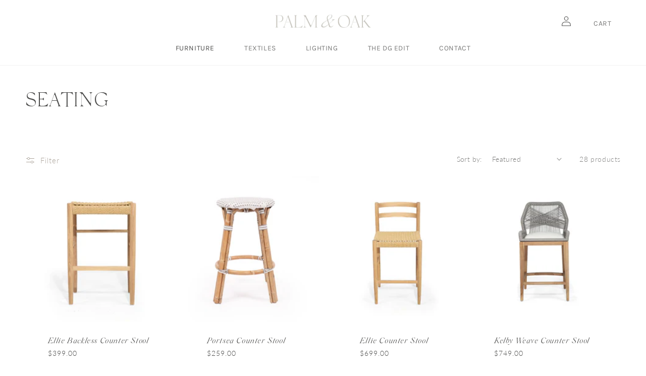

--- FILE ---
content_type: text/html; charset=utf-8
request_url: https://www.palmandoak.com.au/collections/seating
body_size: 26569
content:
<script>
  (function(w, d, t, h, s, n) {
    w.FlodeskObject = n;
    var fn = function() {
      (w[n].q = w[n].q || []).push(arguments);
    };
    w[n] = w[n] || fn;
    var f = d.getElementsByTagName(t)[0];
    var v = '?v=' + Math.floor(new Date().getTime() / (120 * 1000)) * 60;
    var sm = d.createElement(t);
    sm.async = true;
    sm.type = 'module';
    sm.src = h + s + '.mjs' + v;
    f.parentNode.insertBefore(sm, f);
    var sn = d.createElement(t);
    sn.async = true;
    sn.noModule = true;
    sn.src = h + s + '.js' + v;
    f.parentNode.insertBefore(sn, f);
  })(window, document, 'script', 'https://assets.flodesk.com', '/universal', 'fd');
</script>
<script>
  window.fd('form', {
    formId: '63f5686edfb67d493413dae8'
  });
</script> 

<!doctype html>
<html class="no-js" lang="en">
  <head>
    <meta charset="utf-8">
    <meta http-equiv="X-UA-Compatible" content="IE=edge">
    <meta name="viewport" content="width=device-width,initial-scale=1">
    <meta name="theme-color" content="">
    <link rel="canonical" href="https://www.palmandoak.com.au/collections/seating">
    <link rel="preconnect" href="https://cdn.shopify.com" crossorigin><link rel="icon" type="image/png" href="//www.palmandoak.com.au/cdn/shop/files/P_O_Site_FaviconMark_LowRes.png?crop=center&height=32&v=1667780005&width=32"><link rel="preconnect" href="https://fonts.shopifycdn.com" crossorigin><title>
      Seating
 &ndash; Palm &amp; Oak</title>

    

    

<meta property="og:site_name" content="Palm &amp; Oak">
<meta property="og:url" content="https://www.palmandoak.com.au/collections/seating">
<meta property="og:title" content="Seating">
<meta property="og:type" content="website">
<meta property="og:description" content="Bring Donna Guyler Design&#39;s signature coastal style into your home with a collection of meticulously curated furniture and decor pieces (*adds to cart*)."><meta property="og:image" content="http://www.palmandoak.com.au/cdn/shop/files/Palm_Oak_Primary_V2_Logo_SOFTSAGE_RGB_WEB.jpg?height=628&pad_color=fff&v=1668044667&width=1200">
  <meta property="og:image:secure_url" content="https://www.palmandoak.com.au/cdn/shop/files/Palm_Oak_Primary_V2_Logo_SOFTSAGE_RGB_WEB.jpg?height=628&pad_color=fff&v=1668044667&width=1200">
  <meta property="og:image:width" content="1200">
  <meta property="og:image:height" content="628"><meta name="twitter:card" content="summary_large_image">
<meta name="twitter:title" content="Seating">
<meta name="twitter:description" content="Bring Donna Guyler Design&#39;s signature coastal style into your home with a collection of meticulously curated furniture and decor pieces (*adds to cart*).">


    <script src="//www.palmandoak.com.au/cdn/shop/t/4/assets/global.js?v=24850326154503943211666841553" defer="defer"></script>
    <script>window.performance && window.performance.mark && window.performance.mark('shopify.content_for_header.start');</script><meta name="facebook-domain-verification" content="8yz9eib9pbvxfufwyzku7f8cszgpf2">
<meta id="shopify-digital-wallet" name="shopify-digital-wallet" content="/62830903472/digital_wallets/dialog">
<meta name="shopify-checkout-api-token" content="5c2f4005303902e179090a4c99630aa9">
<meta id="in-context-paypal-metadata" data-shop-id="62830903472" data-venmo-supported="false" data-environment="production" data-locale="en_US" data-paypal-v4="true" data-currency="AUD">
<link rel="alternate" type="application/atom+xml" title="Feed" href="/collections/seating.atom" />
<link rel="next" href="/collections/seating?page=2">
<link rel="alternate" type="application/json+oembed" href="https://www.palmandoak.com.au/collections/seating.oembed">
<script async="async" src="/checkouts/internal/preloads.js?locale=en-AU"></script>
<link rel="preconnect" href="https://shop.app" crossorigin="anonymous">
<script async="async" src="https://shop.app/checkouts/internal/preloads.js?locale=en-AU&shop_id=62830903472" crossorigin="anonymous"></script>
<script id="apple-pay-shop-capabilities" type="application/json">{"shopId":62830903472,"countryCode":"AU","currencyCode":"AUD","merchantCapabilities":["supports3DS"],"merchantId":"gid:\/\/shopify\/Shop\/62830903472","merchantName":"Palm \u0026 Oak","requiredBillingContactFields":["postalAddress","email","phone"],"requiredShippingContactFields":["postalAddress","email","phone"],"shippingType":"shipping","supportedNetworks":["visa","masterCard","amex","jcb"],"total":{"type":"pending","label":"Palm \u0026 Oak","amount":"1.00"},"shopifyPaymentsEnabled":true,"supportsSubscriptions":true}</script>
<script id="shopify-features" type="application/json">{"accessToken":"5c2f4005303902e179090a4c99630aa9","betas":["rich-media-storefront-analytics"],"domain":"www.palmandoak.com.au","predictiveSearch":true,"shopId":62830903472,"locale":"en"}</script>
<script>var Shopify = Shopify || {};
Shopify.shop = "shopdonnaguyler.myshopify.com";
Shopify.locale = "en";
Shopify.currency = {"active":"AUD","rate":"1.0"};
Shopify.country = "AU";
Shopify.theme = {"name":"DIS [WIP]","id":132026859696,"schema_name":"Esencia","schema_version":"1.0.3","theme_store_id":null,"role":"main"};
Shopify.theme.handle = "null";
Shopify.theme.style = {"id":null,"handle":null};
Shopify.cdnHost = "www.palmandoak.com.au/cdn";
Shopify.routes = Shopify.routes || {};
Shopify.routes.root = "/";</script>
<script type="module">!function(o){(o.Shopify=o.Shopify||{}).modules=!0}(window);</script>
<script>!function(o){function n(){var o=[];function n(){o.push(Array.prototype.slice.apply(arguments))}return n.q=o,n}var t=o.Shopify=o.Shopify||{};t.loadFeatures=n(),t.autoloadFeatures=n()}(window);</script>
<script>
  window.ShopifyPay = window.ShopifyPay || {};
  window.ShopifyPay.apiHost = "shop.app\/pay";
  window.ShopifyPay.redirectState = null;
</script>
<script id="shop-js-analytics" type="application/json">{"pageType":"collection"}</script>
<script defer="defer" async type="module" src="//www.palmandoak.com.au/cdn/shopifycloud/shop-js/modules/v2/client.init-shop-cart-sync_C5BV16lS.en.esm.js"></script>
<script defer="defer" async type="module" src="//www.palmandoak.com.au/cdn/shopifycloud/shop-js/modules/v2/chunk.common_CygWptCX.esm.js"></script>
<script type="module">
  await import("//www.palmandoak.com.au/cdn/shopifycloud/shop-js/modules/v2/client.init-shop-cart-sync_C5BV16lS.en.esm.js");
await import("//www.palmandoak.com.au/cdn/shopifycloud/shop-js/modules/v2/chunk.common_CygWptCX.esm.js");

  window.Shopify.SignInWithShop?.initShopCartSync?.({"fedCMEnabled":true,"windoidEnabled":true});

</script>
<script>
  window.Shopify = window.Shopify || {};
  if (!window.Shopify.featureAssets) window.Shopify.featureAssets = {};
  window.Shopify.featureAssets['shop-js'] = {"shop-cart-sync":["modules/v2/client.shop-cart-sync_ZFArdW7E.en.esm.js","modules/v2/chunk.common_CygWptCX.esm.js"],"init-fed-cm":["modules/v2/client.init-fed-cm_CmiC4vf6.en.esm.js","modules/v2/chunk.common_CygWptCX.esm.js"],"shop-button":["modules/v2/client.shop-button_tlx5R9nI.en.esm.js","modules/v2/chunk.common_CygWptCX.esm.js"],"shop-cash-offers":["modules/v2/client.shop-cash-offers_DOA2yAJr.en.esm.js","modules/v2/chunk.common_CygWptCX.esm.js","modules/v2/chunk.modal_D71HUcav.esm.js"],"init-windoid":["modules/v2/client.init-windoid_sURxWdc1.en.esm.js","modules/v2/chunk.common_CygWptCX.esm.js"],"shop-toast-manager":["modules/v2/client.shop-toast-manager_ClPi3nE9.en.esm.js","modules/v2/chunk.common_CygWptCX.esm.js"],"init-shop-email-lookup-coordinator":["modules/v2/client.init-shop-email-lookup-coordinator_B8hsDcYM.en.esm.js","modules/v2/chunk.common_CygWptCX.esm.js"],"init-shop-cart-sync":["modules/v2/client.init-shop-cart-sync_C5BV16lS.en.esm.js","modules/v2/chunk.common_CygWptCX.esm.js"],"avatar":["modules/v2/client.avatar_BTnouDA3.en.esm.js"],"pay-button":["modules/v2/client.pay-button_FdsNuTd3.en.esm.js","modules/v2/chunk.common_CygWptCX.esm.js"],"init-customer-accounts":["modules/v2/client.init-customer-accounts_DxDtT_ad.en.esm.js","modules/v2/client.shop-login-button_C5VAVYt1.en.esm.js","modules/v2/chunk.common_CygWptCX.esm.js","modules/v2/chunk.modal_D71HUcav.esm.js"],"init-shop-for-new-customer-accounts":["modules/v2/client.init-shop-for-new-customer-accounts_ChsxoAhi.en.esm.js","modules/v2/client.shop-login-button_C5VAVYt1.en.esm.js","modules/v2/chunk.common_CygWptCX.esm.js","modules/v2/chunk.modal_D71HUcav.esm.js"],"shop-login-button":["modules/v2/client.shop-login-button_C5VAVYt1.en.esm.js","modules/v2/chunk.common_CygWptCX.esm.js","modules/v2/chunk.modal_D71HUcav.esm.js"],"init-customer-accounts-sign-up":["modules/v2/client.init-customer-accounts-sign-up_CPSyQ0Tj.en.esm.js","modules/v2/client.shop-login-button_C5VAVYt1.en.esm.js","modules/v2/chunk.common_CygWptCX.esm.js","modules/v2/chunk.modal_D71HUcav.esm.js"],"shop-follow-button":["modules/v2/client.shop-follow-button_Cva4Ekp9.en.esm.js","modules/v2/chunk.common_CygWptCX.esm.js","modules/v2/chunk.modal_D71HUcav.esm.js"],"checkout-modal":["modules/v2/client.checkout-modal_BPM8l0SH.en.esm.js","modules/v2/chunk.common_CygWptCX.esm.js","modules/v2/chunk.modal_D71HUcav.esm.js"],"lead-capture":["modules/v2/client.lead-capture_Bi8yE_yS.en.esm.js","modules/v2/chunk.common_CygWptCX.esm.js","modules/v2/chunk.modal_D71HUcav.esm.js"],"shop-login":["modules/v2/client.shop-login_D6lNrXab.en.esm.js","modules/v2/chunk.common_CygWptCX.esm.js","modules/v2/chunk.modal_D71HUcav.esm.js"],"payment-terms":["modules/v2/client.payment-terms_CZxnsJam.en.esm.js","modules/v2/chunk.common_CygWptCX.esm.js","modules/v2/chunk.modal_D71HUcav.esm.js"]};
</script>
<script>(function() {
  var isLoaded = false;
  function asyncLoad() {
    if (isLoaded) return;
    isLoaded = true;
    var urls = ["https:\/\/cdn.nfcube.com\/14952798f9a9f851ac771e47a0108af6.js?shop=shopdonnaguyler.myshopify.com"];
    for (var i = 0; i < urls.length; i++) {
      var s = document.createElement('script');
      s.type = 'text/javascript';
      s.async = true;
      s.src = urls[i];
      var x = document.getElementsByTagName('script')[0];
      x.parentNode.insertBefore(s, x);
    }
  };
  if(window.attachEvent) {
    window.attachEvent('onload', asyncLoad);
  } else {
    window.addEventListener('load', asyncLoad, false);
  }
})();</script>
<script id="__st">var __st={"a":62830903472,"offset":36000,"reqid":"d5498e14-190e-4674-b682-dd88d9c3d53b-1768731928","pageurl":"www.palmandoak.com.au\/collections\/seating","u":"ee05d15bd42d","p":"collection","rtyp":"collection","rid":292052467888};</script>
<script>window.ShopifyPaypalV4VisibilityTracking = true;</script>
<script id="captcha-bootstrap">!function(){'use strict';const t='contact',e='account',n='new_comment',o=[[t,t],['blogs',n],['comments',n],[t,'customer']],c=[[e,'customer_login'],[e,'guest_login'],[e,'recover_customer_password'],[e,'create_customer']],r=t=>t.map((([t,e])=>`form[action*='/${t}']:not([data-nocaptcha='true']) input[name='form_type'][value='${e}']`)).join(','),a=t=>()=>t?[...document.querySelectorAll(t)].map((t=>t.form)):[];function s(){const t=[...o],e=r(t);return a(e)}const i='password',u='form_key',d=['recaptcha-v3-token','g-recaptcha-response','h-captcha-response',i],f=()=>{try{return window.sessionStorage}catch{return}},m='__shopify_v',_=t=>t.elements[u];function p(t,e,n=!1){try{const o=window.sessionStorage,c=JSON.parse(o.getItem(e)),{data:r}=function(t){const{data:e,action:n}=t;return t[m]||n?{data:e,action:n}:{data:t,action:n}}(c);for(const[e,n]of Object.entries(r))t.elements[e]&&(t.elements[e].value=n);n&&o.removeItem(e)}catch(o){console.error('form repopulation failed',{error:o})}}const l='form_type',E='cptcha';function T(t){t.dataset[E]=!0}const w=window,h=w.document,L='Shopify',v='ce_forms',y='captcha';let A=!1;((t,e)=>{const n=(g='f06e6c50-85a8-45c8-87d0-21a2b65856fe',I='https://cdn.shopify.com/shopifycloud/storefront-forms-hcaptcha/ce_storefront_forms_captcha_hcaptcha.v1.5.2.iife.js',D={infoText:'Protected by hCaptcha',privacyText:'Privacy',termsText:'Terms'},(t,e,n)=>{const o=w[L][v],c=o.bindForm;if(c)return c(t,g,e,D).then(n);var r;o.q.push([[t,g,e,D],n]),r=I,A||(h.body.append(Object.assign(h.createElement('script'),{id:'captcha-provider',async:!0,src:r})),A=!0)});var g,I,D;w[L]=w[L]||{},w[L][v]=w[L][v]||{},w[L][v].q=[],w[L][y]=w[L][y]||{},w[L][y].protect=function(t,e){n(t,void 0,e),T(t)},Object.freeze(w[L][y]),function(t,e,n,w,h,L){const[v,y,A,g]=function(t,e,n){const i=e?o:[],u=t?c:[],d=[...i,...u],f=r(d),m=r(i),_=r(d.filter((([t,e])=>n.includes(e))));return[a(f),a(m),a(_),s()]}(w,h,L),I=t=>{const e=t.target;return e instanceof HTMLFormElement?e:e&&e.form},D=t=>v().includes(t);t.addEventListener('submit',(t=>{const e=I(t);if(!e)return;const n=D(e)&&!e.dataset.hcaptchaBound&&!e.dataset.recaptchaBound,o=_(e),c=g().includes(e)&&(!o||!o.value);(n||c)&&t.preventDefault(),c&&!n&&(function(t){try{if(!f())return;!function(t){const e=f();if(!e)return;const n=_(t);if(!n)return;const o=n.value;o&&e.removeItem(o)}(t);const e=Array.from(Array(32),(()=>Math.random().toString(36)[2])).join('');!function(t,e){_(t)||t.append(Object.assign(document.createElement('input'),{type:'hidden',name:u})),t.elements[u].value=e}(t,e),function(t,e){const n=f();if(!n)return;const o=[...t.querySelectorAll(`input[type='${i}']`)].map((({name:t})=>t)),c=[...d,...o],r={};for(const[a,s]of new FormData(t).entries())c.includes(a)||(r[a]=s);n.setItem(e,JSON.stringify({[m]:1,action:t.action,data:r}))}(t,e)}catch(e){console.error('failed to persist form',e)}}(e),e.submit())}));const S=(t,e)=>{t&&!t.dataset[E]&&(n(t,e.some((e=>e===t))),T(t))};for(const o of['focusin','change'])t.addEventListener(o,(t=>{const e=I(t);D(e)&&S(e,y())}));const B=e.get('form_key'),M=e.get(l),P=B&&M;t.addEventListener('DOMContentLoaded',(()=>{const t=y();if(P)for(const e of t)e.elements[l].value===M&&p(e,B);[...new Set([...A(),...v().filter((t=>'true'===t.dataset.shopifyCaptcha))])].forEach((e=>S(e,t)))}))}(h,new URLSearchParams(w.location.search),n,t,e,['guest_login'])})(!0,!0)}();</script>
<script integrity="sha256-4kQ18oKyAcykRKYeNunJcIwy7WH5gtpwJnB7kiuLZ1E=" data-source-attribution="shopify.loadfeatures" defer="defer" src="//www.palmandoak.com.au/cdn/shopifycloud/storefront/assets/storefront/load_feature-a0a9edcb.js" crossorigin="anonymous"></script>
<script crossorigin="anonymous" defer="defer" src="//www.palmandoak.com.au/cdn/shopifycloud/storefront/assets/shopify_pay/storefront-65b4c6d7.js?v=20250812"></script>
<script data-source-attribution="shopify.dynamic_checkout.dynamic.init">var Shopify=Shopify||{};Shopify.PaymentButton=Shopify.PaymentButton||{isStorefrontPortableWallets:!0,init:function(){window.Shopify.PaymentButton.init=function(){};var t=document.createElement("script");t.src="https://www.palmandoak.com.au/cdn/shopifycloud/portable-wallets/latest/portable-wallets.en.js",t.type="module",document.head.appendChild(t)}};
</script>
<script data-source-attribution="shopify.dynamic_checkout.buyer_consent">
  function portableWalletsHideBuyerConsent(e){var t=document.getElementById("shopify-buyer-consent"),n=document.getElementById("shopify-subscription-policy-button");t&&n&&(t.classList.add("hidden"),t.setAttribute("aria-hidden","true"),n.removeEventListener("click",e))}function portableWalletsShowBuyerConsent(e){var t=document.getElementById("shopify-buyer-consent"),n=document.getElementById("shopify-subscription-policy-button");t&&n&&(t.classList.remove("hidden"),t.removeAttribute("aria-hidden"),n.addEventListener("click",e))}window.Shopify?.PaymentButton&&(window.Shopify.PaymentButton.hideBuyerConsent=portableWalletsHideBuyerConsent,window.Shopify.PaymentButton.showBuyerConsent=portableWalletsShowBuyerConsent);
</script>
<script data-source-attribution="shopify.dynamic_checkout.cart.bootstrap">document.addEventListener("DOMContentLoaded",(function(){function t(){return document.querySelector("shopify-accelerated-checkout-cart, shopify-accelerated-checkout")}if(t())Shopify.PaymentButton.init();else{new MutationObserver((function(e,n){t()&&(Shopify.PaymentButton.init(),n.disconnect())})).observe(document.body,{childList:!0,subtree:!0})}}));
</script>
<link id="shopify-accelerated-checkout-styles" rel="stylesheet" media="screen" href="https://www.palmandoak.com.au/cdn/shopifycloud/portable-wallets/latest/accelerated-checkout-backwards-compat.css" crossorigin="anonymous">
<style id="shopify-accelerated-checkout-cart">
        #shopify-buyer-consent {
  margin-top: 1em;
  display: inline-block;
  width: 100%;
}

#shopify-buyer-consent.hidden {
  display: none;
}

#shopify-subscription-policy-button {
  background: none;
  border: none;
  padding: 0;
  text-decoration: underline;
  font-size: inherit;
  cursor: pointer;
}

#shopify-subscription-policy-button::before {
  box-shadow: none;
}

      </style>
<script id="sections-script" data-sections="header,footer" defer="defer" src="//www.palmandoak.com.au/cdn/shop/t/4/compiled_assets/scripts.js?1485"></script>
<script>window.performance && window.performance.mark && window.performance.mark('shopify.content_for_header.end');</script>


    <style data-shopify>
      @font-face {
  font-family: Lato;
  font-weight: 300;
  font-style: normal;
  font-display: swap;
  src: url("//www.palmandoak.com.au/cdn/fonts/lato/lato_n3.a7080ececf6191f1dd5b0cb021691ca9b855c876.woff2") format("woff2"),
       url("//www.palmandoak.com.au/cdn/fonts/lato/lato_n3.61e34b2ff7341f66543eb08e8c47eef9e1cde558.woff") format("woff");
}

      @font-face {
  font-family: Lato;
  font-weight: 700;
  font-style: normal;
  font-display: swap;
  src: url("//www.palmandoak.com.au/cdn/fonts/lato/lato_n7.900f219bc7337bc57a7a2151983f0a4a4d9d5dcf.woff2") format("woff2"),
       url("//www.palmandoak.com.au/cdn/fonts/lato/lato_n7.a55c60751adcc35be7c4f8a0313f9698598612ee.woff") format("woff");
}

      @font-face {
  font-family: Lato;
  font-weight: 300;
  font-style: italic;
  font-display: swap;
  src: url("//www.palmandoak.com.au/cdn/fonts/lato/lato_i3.d6f478a3beb94baebd09d08550010692d0969f6e.woff2") format("woff2"),
       url("//www.palmandoak.com.au/cdn/fonts/lato/lato_i3.881ba892942c15b0c0c25c0b311d6481b5311015.woff") format("woff");
}

      @font-face {
  font-family: Lato;
  font-weight: 700;
  font-style: italic;
  font-display: swap;
  src: url("//www.palmandoak.com.au/cdn/fonts/lato/lato_i7.16ba75868b37083a879b8dd9f2be44e067dfbf92.woff2") format("woff2"),
       url("//www.palmandoak.com.au/cdn/fonts/lato/lato_i7.4c07c2b3b7e64ab516aa2f2081d2bb0366b9dce8.woff") format("woff");
}

      

      :root {
        --font-body-family: Lato, sans-serif;
        --font-body-style: normal;
        --font-body-weight: 300;
        --font-body-weight-bold: 600;

        --font-heading-family: "New York", Iowan Old Style, Apple Garamond, Baskerville, Times New Roman, Droid Serif, Times, Source Serif Pro, serif, Apple Color Emoji, Segoe UI Emoji, Segoe UI Symbol;
        --font-heading-style: normal;
        --font-heading-weight: 400;

        --font-body-scale: 1.0;
        --font-heading-scale: 1.0;

        --color-base-text: 77, 77, 76;
        --color-shadow: 77, 77, 76;
        --color-base-background-1: 255, 255, 255;
        --color-base-background-2: 249, 248, 247;
        --color-base-solid-button-labels: 255, 255, 255;
        --color-base-outline-button-labels: 156, 147, 136;
        --color-base-accent-1: 156, 147, 136;
        --color-base-accent-2: 196, 195, 188;
        --payment-terms-background-color: #ffffff;

        --gradient-base-background-1: #ffffff;
        --gradient-base-background-2: #f9f8f7;
        --gradient-base-accent-1: #9c9388;
        --gradient-base-accent-2: #c4c3bc;

        --media-padding: px;
        --media-border-opacity: 0.05;
        --media-border-width: 1px;
        --media-radius: 0px;
        --media-shadow-opacity: 0.0;
        --media-shadow-horizontal-offset: 0px;
        --media-shadow-vertical-offset: 4px;
        --media-shadow-blur-radius: 5px;
        --media-shadow-visible: 0;

        --page-width: 150rem;
        --page-width-margin: 0rem;

        --card-image-padding: 0.0rem;
        --card-corner-radius: 0.0rem;
        --card-text-alignment: left;
        --card-border-width: 0.0rem;
        --card-border-opacity: 0.1;
        --card-shadow-opacity: 0.0;
        --card-shadow-visible: 0;
        --card-shadow-horizontal-offset: 0.0rem;
        --card-shadow-vertical-offset: 0.4rem;
        --card-shadow-blur-radius: 0.5rem;

        --badge-corner-radius: 4.0rem;

        --popup-border-width: 1px;
        --popup-border-opacity: 0.1;
        --popup-corner-radius: 0px;
        --popup-shadow-opacity: 0.0;
        --popup-shadow-horizontal-offset: 0px;
        --popup-shadow-vertical-offset: 4px;
        --popup-shadow-blur-radius: 5px;

        --drawer-border-width: 1px;
        --drawer-border-opacity: 0.1;
        --drawer-shadow-opacity: 0.0;
        --drawer-shadow-horizontal-offset: 0px;
        --drawer-shadow-vertical-offset: 4px;
        --drawer-shadow-blur-radius: 5px;

        --spacing-sections-desktop: 0px;
        --spacing-sections-mobile: 0px;

        --grid-desktop-vertical-spacing: 4px;
        --grid-desktop-horizontal-spacing: 4px;
        --grid-mobile-vertical-spacing: 2px;
        --grid-mobile-horizontal-spacing: 2px;

        --text-boxes-border-opacity: 0.1;
        --text-boxes-border-width: 0px;
        --text-boxes-radius: 0px;
        --text-boxes-shadow-opacity: 0.0;
        --text-boxes-shadow-visible: 0;
        --text-boxes-shadow-horizontal-offset: 0px;
        --text-boxes-shadow-vertical-offset: 4px;
        --text-boxes-shadow-blur-radius: 5px;

        --buttons-radius: 0px;
        --buttons-radius-outset: 0px;
        --buttons-border-width: 1px;
        --buttons-border-opacity: 1.0;
        --buttons-shadow-opacity: 0.0;
        --buttons-shadow-visible: 0;
        --buttons-shadow-horizontal-offset: 0px;
        --buttons-shadow-vertical-offset: 4px;
        --buttons-shadow-blur-radius: 0px;
        --buttons-border-offset: 0px;

        --inputs-radius: 0px;
        --inputs-border-width: 1px;
        --inputs-border-opacity: 1.0;
        --inputs-shadow-opacity: 0.0;
        --inputs-shadow-horizontal-offset: -12px;
        --inputs-margin-offset: 0px;
        --inputs-shadow-vertical-offset: -12px;
        --inputs-shadow-blur-radius: 0px;
        --inputs-radius-outset: 0px;

        --variant-pills-radius: 30px;
        --variant-pills-border-width: 1px;
        --variant-pills-border-opacity: 0.55;
        --variant-pills-shadow-opacity: 0.0;
        --variant-pills-shadow-horizontal-offset: 0px;
        --variant-pills-shadow-vertical-offset: 4px;
        --variant-pills-shadow-blur-radius: 5px;
      }

      *,
      *::before,
      *::after {
        box-sizing: inherit;
      }

      html {
        box-sizing: border-box;
        font-size: calc(var(--font-body-scale) * 62.5%);
        height: 100%;
      }

      body {
        display: grid;
        grid-template-rows: auto auto 1fr auto;
        grid-template-columns: 100%;
        min-height: 100%;
        margin: 0;
        font-size: 1.5rem;
        letter-spacing: 0.06rem;
        line-height: calc(1 + 0.8 / var(--font-body-scale));
        font-family: var(--font-body-family);
        font-style: var(--font-body-style);
        font-weight: var(--font-body-weight);
      }

      @media screen and (min-width: 750px) {
        body {
          font-size: 1.6rem;
        }
      }
    </style>

    <link href="//www.palmandoak.com.au/cdn/shop/t/4/assets/base.css?v=19666067365360246481666841551" rel="stylesheet" type="text/css" media="all" />
    <link href="//www.palmandoak.com.au/cdn/shop/t/4/assets/theme-styles.css?v=140568051064445663091668045276" rel="stylesheet" type="text/css" media="all" />
    <link href="//www.palmandoak.com.au/cdn/shop/t/4/assets/custom-styles.css?v=168938063279275133741676521486" rel="stylesheet" type="text/css" media="all" />
<link rel="preload" as="font" href="//www.palmandoak.com.au/cdn/fonts/lato/lato_n3.a7080ececf6191f1dd5b0cb021691ca9b855c876.woff2" type="font/woff2" crossorigin><link rel="stylesheet" href="//www.palmandoak.com.au/cdn/shop/t/4/assets/component-predictive-search.css?v=165644661289088488651666841552" media="print" onload="this.media='all'"><script>document.documentElement.className = document.documentElement.className.replace('no-js', 'js');
    if (Shopify.designMode) {
      document.documentElement.classList.add('shopify-design-mode');
    }
      
    </script>
  <link href="https://monorail-edge.shopifysvc.com" rel="dns-prefetch">
<script>(function(){if ("sendBeacon" in navigator && "performance" in window) {try {var session_token_from_headers = performance.getEntriesByType('navigation')[0].serverTiming.find(x => x.name == '_s').description;} catch {var session_token_from_headers = undefined;}var session_cookie_matches = document.cookie.match(/_shopify_s=([^;]*)/);var session_token_from_cookie = session_cookie_matches && session_cookie_matches.length === 2 ? session_cookie_matches[1] : "";var session_token = session_token_from_headers || session_token_from_cookie || "";function handle_abandonment_event(e) {var entries = performance.getEntries().filter(function(entry) {return /monorail-edge.shopifysvc.com/.test(entry.name);});if (!window.abandonment_tracked && entries.length === 0) {window.abandonment_tracked = true;var currentMs = Date.now();var navigation_start = performance.timing.navigationStart;var payload = {shop_id: 62830903472,url: window.location.href,navigation_start,duration: currentMs - navigation_start,session_token,page_type: "collection"};window.navigator.sendBeacon("https://monorail-edge.shopifysvc.com/v1/produce", JSON.stringify({schema_id: "online_store_buyer_site_abandonment/1.1",payload: payload,metadata: {event_created_at_ms: currentMs,event_sent_at_ms: currentMs}}));}}window.addEventListener('pagehide', handle_abandonment_event);}}());</script>
<script id="web-pixels-manager-setup">(function e(e,d,r,n,o){if(void 0===o&&(o={}),!Boolean(null===(a=null===(i=window.Shopify)||void 0===i?void 0:i.analytics)||void 0===a?void 0:a.replayQueue)){var i,a;window.Shopify=window.Shopify||{};var t=window.Shopify;t.analytics=t.analytics||{};var s=t.analytics;s.replayQueue=[],s.publish=function(e,d,r){return s.replayQueue.push([e,d,r]),!0};try{self.performance.mark("wpm:start")}catch(e){}var l=function(){var e={modern:/Edge?\/(1{2}[4-9]|1[2-9]\d|[2-9]\d{2}|\d{4,})\.\d+(\.\d+|)|Firefox\/(1{2}[4-9]|1[2-9]\d|[2-9]\d{2}|\d{4,})\.\d+(\.\d+|)|Chrom(ium|e)\/(9{2}|\d{3,})\.\d+(\.\d+|)|(Maci|X1{2}).+ Version\/(15\.\d+|(1[6-9]|[2-9]\d|\d{3,})\.\d+)([,.]\d+|)( \(\w+\)|)( Mobile\/\w+|) Safari\/|Chrome.+OPR\/(9{2}|\d{3,})\.\d+\.\d+|(CPU[ +]OS|iPhone[ +]OS|CPU[ +]iPhone|CPU IPhone OS|CPU iPad OS)[ +]+(15[._]\d+|(1[6-9]|[2-9]\d|\d{3,})[._]\d+)([._]\d+|)|Android:?[ /-](13[3-9]|1[4-9]\d|[2-9]\d{2}|\d{4,})(\.\d+|)(\.\d+|)|Android.+Firefox\/(13[5-9]|1[4-9]\d|[2-9]\d{2}|\d{4,})\.\d+(\.\d+|)|Android.+Chrom(ium|e)\/(13[3-9]|1[4-9]\d|[2-9]\d{2}|\d{4,})\.\d+(\.\d+|)|SamsungBrowser\/([2-9]\d|\d{3,})\.\d+/,legacy:/Edge?\/(1[6-9]|[2-9]\d|\d{3,})\.\d+(\.\d+|)|Firefox\/(5[4-9]|[6-9]\d|\d{3,})\.\d+(\.\d+|)|Chrom(ium|e)\/(5[1-9]|[6-9]\d|\d{3,})\.\d+(\.\d+|)([\d.]+$|.*Safari\/(?![\d.]+ Edge\/[\d.]+$))|(Maci|X1{2}).+ Version\/(10\.\d+|(1[1-9]|[2-9]\d|\d{3,})\.\d+)([,.]\d+|)( \(\w+\)|)( Mobile\/\w+|) Safari\/|Chrome.+OPR\/(3[89]|[4-9]\d|\d{3,})\.\d+\.\d+|(CPU[ +]OS|iPhone[ +]OS|CPU[ +]iPhone|CPU IPhone OS|CPU iPad OS)[ +]+(10[._]\d+|(1[1-9]|[2-9]\d|\d{3,})[._]\d+)([._]\d+|)|Android:?[ /-](13[3-9]|1[4-9]\d|[2-9]\d{2}|\d{4,})(\.\d+|)(\.\d+|)|Mobile Safari.+OPR\/([89]\d|\d{3,})\.\d+\.\d+|Android.+Firefox\/(13[5-9]|1[4-9]\d|[2-9]\d{2}|\d{4,})\.\d+(\.\d+|)|Android.+Chrom(ium|e)\/(13[3-9]|1[4-9]\d|[2-9]\d{2}|\d{4,})\.\d+(\.\d+|)|Android.+(UC? ?Browser|UCWEB|U3)[ /]?(15\.([5-9]|\d{2,})|(1[6-9]|[2-9]\d|\d{3,})\.\d+)\.\d+|SamsungBrowser\/(5\.\d+|([6-9]|\d{2,})\.\d+)|Android.+MQ{2}Browser\/(14(\.(9|\d{2,})|)|(1[5-9]|[2-9]\d|\d{3,})(\.\d+|))(\.\d+|)|K[Aa][Ii]OS\/(3\.\d+|([4-9]|\d{2,})\.\d+)(\.\d+|)/},d=e.modern,r=e.legacy,n=navigator.userAgent;return n.match(d)?"modern":n.match(r)?"legacy":"unknown"}(),u="modern"===l?"modern":"legacy",c=(null!=n?n:{modern:"",legacy:""})[u],f=function(e){return[e.baseUrl,"/wpm","/b",e.hashVersion,"modern"===e.buildTarget?"m":"l",".js"].join("")}({baseUrl:d,hashVersion:r,buildTarget:u}),m=function(e){var d=e.version,r=e.bundleTarget,n=e.surface,o=e.pageUrl,i=e.monorailEndpoint;return{emit:function(e){var a=e.status,t=e.errorMsg,s=(new Date).getTime(),l=JSON.stringify({metadata:{event_sent_at_ms:s},events:[{schema_id:"web_pixels_manager_load/3.1",payload:{version:d,bundle_target:r,page_url:o,status:a,surface:n,error_msg:t},metadata:{event_created_at_ms:s}}]});if(!i)return console&&console.warn&&console.warn("[Web Pixels Manager] No Monorail endpoint provided, skipping logging."),!1;try{return self.navigator.sendBeacon.bind(self.navigator)(i,l)}catch(e){}var u=new XMLHttpRequest;try{return u.open("POST",i,!0),u.setRequestHeader("Content-Type","text/plain"),u.send(l),!0}catch(e){return console&&console.warn&&console.warn("[Web Pixels Manager] Got an unhandled error while logging to Monorail."),!1}}}}({version:r,bundleTarget:l,surface:e.surface,pageUrl:self.location.href,monorailEndpoint:e.monorailEndpoint});try{o.browserTarget=l,function(e){var d=e.src,r=e.async,n=void 0===r||r,o=e.onload,i=e.onerror,a=e.sri,t=e.scriptDataAttributes,s=void 0===t?{}:t,l=document.createElement("script"),u=document.querySelector("head"),c=document.querySelector("body");if(l.async=n,l.src=d,a&&(l.integrity=a,l.crossOrigin="anonymous"),s)for(var f in s)if(Object.prototype.hasOwnProperty.call(s,f))try{l.dataset[f]=s[f]}catch(e){}if(o&&l.addEventListener("load",o),i&&l.addEventListener("error",i),u)u.appendChild(l);else{if(!c)throw new Error("Did not find a head or body element to append the script");c.appendChild(l)}}({src:f,async:!0,onload:function(){if(!function(){var e,d;return Boolean(null===(d=null===(e=window.Shopify)||void 0===e?void 0:e.analytics)||void 0===d?void 0:d.initialized)}()){var d=window.webPixelsManager.init(e)||void 0;if(d){var r=window.Shopify.analytics;r.replayQueue.forEach((function(e){var r=e[0],n=e[1],o=e[2];d.publishCustomEvent(r,n,o)})),r.replayQueue=[],r.publish=d.publishCustomEvent,r.visitor=d.visitor,r.initialized=!0}}},onerror:function(){return m.emit({status:"failed",errorMsg:"".concat(f," has failed to load")})},sri:function(e){var d=/^sha384-[A-Za-z0-9+/=]+$/;return"string"==typeof e&&d.test(e)}(c)?c:"",scriptDataAttributes:o}),m.emit({status:"loading"})}catch(e){m.emit({status:"failed",errorMsg:(null==e?void 0:e.message)||"Unknown error"})}}})({shopId: 62830903472,storefrontBaseUrl: "https://www.palmandoak.com.au",extensionsBaseUrl: "https://extensions.shopifycdn.com/cdn/shopifycloud/web-pixels-manager",monorailEndpoint: "https://monorail-edge.shopifysvc.com/unstable/produce_batch",surface: "storefront-renderer",enabledBetaFlags: ["2dca8a86"],webPixelsConfigList: [{"id":"185139376","configuration":"{\"pixel_id\":\"746226806868570\",\"pixel_type\":\"facebook_pixel\",\"metaapp_system_user_token\":\"-\"}","eventPayloadVersion":"v1","runtimeContext":"OPEN","scriptVersion":"ca16bc87fe92b6042fbaa3acc2fbdaa6","type":"APP","apiClientId":2329312,"privacyPurposes":["ANALYTICS","MARKETING","SALE_OF_DATA"],"dataSharingAdjustments":{"protectedCustomerApprovalScopes":["read_customer_address","read_customer_email","read_customer_name","read_customer_personal_data","read_customer_phone"]}},{"id":"96108720","eventPayloadVersion":"v1","runtimeContext":"LAX","scriptVersion":"1","type":"CUSTOM","privacyPurposes":["ANALYTICS"],"name":"Google Analytics tag (migrated)"},{"id":"shopify-app-pixel","configuration":"{}","eventPayloadVersion":"v1","runtimeContext":"STRICT","scriptVersion":"0450","apiClientId":"shopify-pixel","type":"APP","privacyPurposes":["ANALYTICS","MARKETING"]},{"id":"shopify-custom-pixel","eventPayloadVersion":"v1","runtimeContext":"LAX","scriptVersion":"0450","apiClientId":"shopify-pixel","type":"CUSTOM","privacyPurposes":["ANALYTICS","MARKETING"]}],isMerchantRequest: false,initData: {"shop":{"name":"Palm \u0026 Oak","paymentSettings":{"currencyCode":"AUD"},"myshopifyDomain":"shopdonnaguyler.myshopify.com","countryCode":"AU","storefrontUrl":"https:\/\/www.palmandoak.com.au"},"customer":null,"cart":null,"checkout":null,"productVariants":[],"purchasingCompany":null},},"https://www.palmandoak.com.au/cdn","fcfee988w5aeb613cpc8e4bc33m6693e112",{"modern":"","legacy":""},{"shopId":"62830903472","storefrontBaseUrl":"https:\/\/www.palmandoak.com.au","extensionBaseUrl":"https:\/\/extensions.shopifycdn.com\/cdn\/shopifycloud\/web-pixels-manager","surface":"storefront-renderer","enabledBetaFlags":"[\"2dca8a86\"]","isMerchantRequest":"false","hashVersion":"fcfee988w5aeb613cpc8e4bc33m6693e112","publish":"custom","events":"[[\"page_viewed\",{}],[\"collection_viewed\",{\"collection\":{\"id\":\"292052467888\",\"title\":\"Seating\",\"productVariants\":[{\"price\":{\"amount\":399.0,\"currencyCode\":\"AUD\"},\"product\":{\"title\":\"Ellie Backless Counter Stool\",\"vendor\":\"Abide Interiors\",\"id\":\"7298338455728\",\"untranslatedTitle\":\"Ellie Backless Counter Stool\",\"url\":\"\/products\/ellie-oak-backless-counter-stool\",\"type\":\"Stools\"},\"id\":\"42540384354480\",\"image\":{\"src\":\"\/\/www.palmandoak.com.au\/cdn\/shop\/products\/Oregon-Counter-Stool-5-3.jpg?v=1677109404\"},\"sku\":\"STO-ORE-NAT-65-BACKLESS\",\"title\":\"Natural Oak\",\"untranslatedTitle\":\"Natural Oak\"},{\"price\":{\"amount\":259.0,\"currencyCode\":\"AUD\"},\"product\":{\"title\":\"Portsea Counter Stool\",\"vendor\":\"Abide Interiors\",\"id\":\"7296322109616\",\"untranslatedTitle\":\"Portsea Counter Stool\",\"url\":\"\/products\/portsea-counter-stool\",\"type\":\"Stools\"},\"id\":\"42525190193328\",\"image\":{\"src\":\"\/\/www.palmandoak.com.au\/cdn\/shop\/products\/Sorrento-Backless-Counter-Stool-Fog-4.jpg?v=1677109720\"},\"sku\":\"\",\"title\":\"Fog\",\"untranslatedTitle\":\"Fog\"},{\"price\":{\"amount\":699.0,\"currencyCode\":\"AUD\"},\"product\":{\"title\":\"Ellie Counter Stool\",\"vendor\":\"Abide Interiors\",\"id\":\"7229811130544\",\"untranslatedTitle\":\"Ellie Counter Stool\",\"url\":\"\/products\/oregon-counter-stool\",\"type\":\"Stools\"},\"id\":\"42169545588912\",\"image\":{\"src\":\"\/\/www.palmandoak.com.au\/cdn\/shop\/products\/DON_WebsiteProductImagesOregonCounterStool-Front.jpg?v=1667452634\"},\"sku\":\"ABI - STO-ORE-NAT-65\",\"title\":\"Natural Oak\",\"untranslatedTitle\":\"Natural Oak\"},{\"price\":{\"amount\":749.0,\"currencyCode\":\"AUD\"},\"product\":{\"title\":\"Kelby Weave Counter Stool\",\"vendor\":\"Abide Interiors\",\"id\":\"7229804445872\",\"untranslatedTitle\":\"Kelby Weave Counter Stool\",\"url\":\"\/products\/key-largo-counter-stool\",\"type\":\"Stools\"},\"id\":\"42136890114224\",\"image\":{\"src\":\"\/\/www.palmandoak.com.au\/cdn\/shop\/products\/DON_WebsiteProductImagesKeyLargoCounterStoolGrey-Front.jpg?v=1667888889\"},\"sku\":\"\",\"title\":\"Grey\",\"untranslatedTitle\":\"Grey\"},{\"price\":{\"amount\":936.0,\"currencyCode\":\"AUD\"},\"product\":{\"title\":\"Louise Bar Stool\",\"vendor\":\"Satara\",\"id\":\"7342716158128\",\"untranslatedTitle\":\"Louise Bar Stool\",\"url\":\"\/products\/louise-bar-stool\",\"type\":\"Stools\"},\"id\":\"42688779452592\",\"image\":{\"src\":\"\/\/www.palmandoak.com.au\/cdn\/shop\/files\/GBS761-N_1.jpg?v=1686803074\"},\"sku\":\"SAT - GBS761-N\",\"title\":\"*Pre Order* Natural\",\"untranslatedTitle\":\"*Pre Order* Natural\"},{\"price\":{\"amount\":580.0,\"currencyCode\":\"AUD\"},\"product\":{\"title\":\"Kate Bar Stool\",\"vendor\":\"Canvas \u0026 Sasson\",\"id\":\"7296352223408\",\"untranslatedTitle\":\"Kate Bar Stool\",\"url\":\"\/products\/kate-bar-stool\",\"type\":\"Stools\"},\"id\":\"42525376184496\",\"image\":{\"src\":\"\/\/www.palmandoak.com.au\/cdn\/shop\/products\/selby_bar_stool-Natural.jpg?v=1676950711\"},\"sku\":\"\",\"title\":\"*Pre Order* Natural\",\"untranslatedTitle\":\"*Pre Order* Natural\"},{\"price\":{\"amount\":420.0,\"currencyCode\":\"AUD\"},\"product\":{\"title\":\"Renata Bar Stool\",\"vendor\":\"Calibre\",\"id\":\"7311839953072\",\"untranslatedTitle\":\"Renata Bar Stool\",\"url\":\"\/products\/65cm-oak-bar-stool-natural\",\"type\":\"Stools\"},\"id\":\"42572524814512\",\"image\":{\"src\":\"\/\/www.palmandoak.com.au\/cdn\/shop\/products\/BS2977-OW-1_2100x_2cda13b5-6361-4e9c-82b3-54428b347946.webp?v=1678160754\"},\"sku\":\"CAL -CBS2977-OW\",\"title\":\"Natural Oak\",\"untranslatedTitle\":\"Natural Oak\"},{\"price\":{\"amount\":420.0,\"currencyCode\":\"AUD\"},\"product\":{\"title\":\"Remy Stool\",\"vendor\":\"Calibre\",\"id\":\"7320071471280\",\"untranslatedTitle\":\"Remy Stool\",\"url\":\"\/products\/bar-stool-with-natural-cord-seat-black-frame\",\"type\":\"Stools\"},\"id\":\"42604685066416\",\"image\":{\"src\":\"\/\/www.palmandoak.com.au\/cdn\/shop\/products\/bs2469-nh-2_1_2100x_9a9f8778-e993-48fc-9415-6a32c15e8c90.webp?v=1679543519\"},\"sku\":\"CAL - CBS2469-NH\",\"title\":\"Natural\",\"untranslatedTitle\":\"Natural\"},{\"price\":{\"amount\":549.0,\"currencyCode\":\"AUD\"},\"product\":{\"title\":\"Ellie Dining Chair\",\"vendor\":\"Abide Interiors\",\"id\":\"7297342046384\",\"untranslatedTitle\":\"Ellie Dining Chair\",\"url\":\"\/products\/ellie-dining-chair\",\"type\":\"Dining Chairs\"},\"id\":\"42534972358832\",\"image\":{\"src\":\"\/\/www.palmandoak.com.au\/cdn\/shop\/products\/Oregon-Dining-Chair-1-1.webp?v=1677048772\"},\"sku\":\"ABI - CH-ORE-NA\",\"title\":\"American Oak\",\"untranslatedTitle\":\"American Oak\"},{\"price\":{\"amount\":410.0,\"currencyCode\":\"AUD\"},\"product\":{\"title\":\"Kate Dining Chair\",\"vendor\":\"Canvas \u0026 Sasson\",\"id\":\"7229825089712\",\"untranslatedTitle\":\"Kate Dining Chair\",\"url\":\"\/products\/selby-dining-chair\",\"type\":\"Dining Chairs\"},\"id\":\"42162641371312\",\"image\":{\"src\":\"\/\/www.palmandoak.com.au\/cdn\/shop\/products\/DON_WebsiteProductImagesselby_dining_chair.jpg?v=1667452735\"},\"sku\":\"73-002\",\"title\":\"*Pre Order* Natural\",\"untranslatedTitle\":\"*Pre Order* Natural\"},{\"price\":{\"amount\":515.0,\"currencyCode\":\"AUD\"},\"product\":{\"title\":\"Angie Fabric Dining Chair - Light Beige\",\"vendor\":\"Calibre\",\"id\":\"7320075534512\",\"untranslatedTitle\":\"Angie Fabric Dining Chair - Light Beige\",\"url\":\"\/products\/cdc8008-lj-fabric-dining-chair-light-beige\",\"type\":\"Dining Chairs\"},\"id\":\"42604695552176\",\"image\":{\"src\":\"\/\/www.palmandoak.com.au\/cdn\/shop\/files\/Angie.webp?v=1696130349\"},\"sku\":\"CAL - CDC8008-LJ\",\"title\":\"Natural\",\"untranslatedTitle\":\"Natural\"},{\"price\":{\"amount\":1160.0,\"currencyCode\":\"AUD\"},\"product\":{\"title\":\"Miranda Rattan Dining Chair (Set of 2)\",\"vendor\":\"Calibre\",\"id\":\"7320075894960\",\"untranslatedTitle\":\"Miranda Rattan Dining Chair (Set of 2)\",\"url\":\"\/products\/cdc8015-ow-rattan-dining-chair-natural-set-of-2\",\"type\":\"Dining Chairs\"},\"id\":\"42604696338608\",\"image\":{\"src\":\"\/\/www.palmandoak.com.au\/cdn\/shop\/products\/DC8015-OW-Rattan-Dining-Chair-Natural-1_2100x_9277efdf-9d6e-40cb-94a3-a7e4f9f90e3c.webp?v=1679545472\"},\"sku\":\"CAL - CDC8015-OW\",\"title\":\"* SOLD OUT * Natural (Set of 2)\",\"untranslatedTitle\":\"* SOLD OUT * Natural (Set of 2)\"},{\"price\":{\"amount\":549.0,\"currencyCode\":\"AUD\"},\"product\":{\"title\":\"Palms Rattan Dining Chair\",\"vendor\":\"Abide Interiors\",\"id\":\"7298299625648\",\"untranslatedTitle\":\"Palms Rattan Dining Chair\",\"url\":\"\/products\/palms-rattan-dining-chair\",\"type\":\"Dining Chairs\"},\"id\":\"42540265210032\",\"image\":{\"src\":\"\/\/www.palmandoak.com.au\/cdn\/shop\/products\/Palms-Rattan-Dining-Chair-1.jpg?v=1677107834\"},\"sku\":\"ABI - CH-PAL-NA\",\"title\":\"*Pre Order* - Natural\",\"untranslatedTitle\":\"*Pre Order* - Natural\"},{\"price\":{\"amount\":560.0,\"currencyCode\":\"AUD\"},\"product\":{\"title\":\"Porto Dining Chair\",\"vendor\":\"Canvas \u0026 Sasson\",\"id\":\"7297338769584\",\"untranslatedTitle\":\"Porto Dining Chair\",\"url\":\"\/products\/porto-dining-chair\",\"type\":\"Dining Chairs\"},\"id\":\"42534896828592\",\"image\":{\"src\":\"\/\/www.palmandoak.com.au\/cdn\/shop\/products\/palm_springs_porto_chair_oak_h1_1.jpg?v=1677047822\"},\"sku\":\"53-026\",\"title\":\"Natural\",\"untranslatedTitle\":\"Natural\"},{\"price\":{\"amount\":420.0,\"currencyCode\":\"AUD\"},\"product\":{\"title\":\"Luana Dining Chair\",\"vendor\":\"Canvas \u0026 Sasson\",\"id\":\"7297339687088\",\"untranslatedTitle\":\"Luana Dining Chair\",\"url\":\"\/products\/luana-dining-chair\",\"type\":\"Dining Chairs\"},\"id\":\"42534914982064\",\"image\":{\"src\":\"\/\/www.palmandoak.com.au\/cdn\/shop\/products\/sloane_langley_chair_h1.jpg?v=1677047991\"},\"sku\":\"41-009\",\"title\":\"Natural\",\"untranslatedTitle\":\"Natural\"},{\"price\":{\"amount\":799.0,\"currencyCode\":\"AUD\"},\"product\":{\"title\":\"Santiago Leather Sling Chair\",\"vendor\":\"Abide Interiors\",\"id\":\"7229813358768\",\"untranslatedTitle\":\"Santiago Leather Sling Chair\",\"url\":\"\/products\/pasadena-leather-sling-chair\",\"type\":\"Armchairs\"},\"id\":\"42136946802864\",\"image\":{\"src\":\"\/\/www.palmandoak.com.au\/cdn\/shop\/products\/DON_WebsiteProductImagesPasadena-Sling-Chair-Black-Front.jpg?v=1667452700\"},\"sku\":\"ABI - AR-PAS-BLA\",\"title\":\"*Pre Order* Black\",\"untranslatedTitle\":\"*Pre Order* Black\"}]}}]]"});</script><script>
  window.ShopifyAnalytics = window.ShopifyAnalytics || {};
  window.ShopifyAnalytics.meta = window.ShopifyAnalytics.meta || {};
  window.ShopifyAnalytics.meta.currency = 'AUD';
  var meta = {"products":[{"id":7298338455728,"gid":"gid:\/\/shopify\/Product\/7298338455728","vendor":"Abide Interiors","type":"Stools","handle":"ellie-oak-backless-counter-stool","variants":[{"id":42540384354480,"price":39900,"name":"Ellie Backless Counter Stool - Natural Oak","public_title":"Natural Oak","sku":"STO-ORE-NAT-65-BACKLESS"}],"remote":false},{"id":7296322109616,"gid":"gid:\/\/shopify\/Product\/7296322109616","vendor":"Abide Interiors","type":"Stools","handle":"portsea-counter-stool","variants":[{"id":42525190193328,"price":25900,"name":"Portsea Counter Stool - Fog","public_title":"Fog","sku":""},{"id":42525190226096,"price":25900,"name":"Portsea Counter Stool - White","public_title":"White","sku":""}],"remote":false},{"id":7229811130544,"gid":"gid:\/\/shopify\/Product\/7229811130544","vendor":"Abide Interiors","type":"Stools","handle":"oregon-counter-stool","variants":[{"id":42169545588912,"price":69900,"name":"Ellie Counter Stool - Natural Oak","public_title":"Natural Oak","sku":"ABI - STO-ORE-NAT-65"}],"remote":false},{"id":7229804445872,"gid":"gid:\/\/shopify\/Product\/7229804445872","vendor":"Abide Interiors","type":"Stools","handle":"key-largo-counter-stool","variants":[{"id":42136890114224,"price":74900,"name":"Kelby Weave Counter Stool - Grey","public_title":"Grey","sku":""}],"remote":false},{"id":7342716158128,"gid":"gid:\/\/shopify\/Product\/7342716158128","vendor":"Satara","type":"Stools","handle":"louise-bar-stool","variants":[{"id":42688779452592,"price":93600,"name":"Louise Bar Stool - *Pre Order* Natural","public_title":"*Pre Order* Natural","sku":"SAT - GBS761-N"}],"remote":false},{"id":7296352223408,"gid":"gid:\/\/shopify\/Product\/7296352223408","vendor":"Canvas \u0026 Sasson","type":"Stools","handle":"kate-bar-stool","variants":[{"id":42525376184496,"price":58000,"name":"Kate Bar Stool - *Pre Order* Natural","public_title":"*Pre Order* Natural","sku":""},{"id":42525386866864,"price":58000,"name":"Kate Bar Stool - Black","public_title":"Black","sku":""}],"remote":false},{"id":7311839953072,"gid":"gid:\/\/shopify\/Product\/7311839953072","vendor":"Calibre","type":"Stools","handle":"65cm-oak-bar-stool-natural","variants":[{"id":42572524814512,"price":42000,"name":"Renata Bar Stool - Natural Oak","public_title":"Natural Oak","sku":"CAL -CBS2977-OW"},{"id":42572531597488,"price":42000,"name":"Renata Bar Stool - Black","public_title":"Black","sku":""}],"remote":false},{"id":7320071471280,"gid":"gid:\/\/shopify\/Product\/7320071471280","vendor":"Calibre","type":"Stools","handle":"bar-stool-with-natural-cord-seat-black-frame","variants":[{"id":42604685066416,"price":42000,"name":"Remy Stool - Natural","public_title":"Natural","sku":"CAL - CBS2469-NH"},{"id":42604687065264,"price":42000,"name":"Remy Stool - Black","public_title":"Black","sku":"CAL - CBS2470-NH"}],"remote":false},{"id":7297342046384,"gid":"gid:\/\/shopify\/Product\/7297342046384","vendor":"Abide Interiors","type":"Dining Chairs","handle":"ellie-dining-chair","variants":[{"id":42534972358832,"price":54900,"name":"Ellie Dining Chair - American Oak","public_title":"American Oak","sku":"ABI - CH-ORE-NA"}],"remote":false},{"id":7229825089712,"gid":"gid:\/\/shopify\/Product\/7229825089712","vendor":"Canvas \u0026 Sasson","type":"Dining Chairs","handle":"selby-dining-chair","variants":[{"id":42162641371312,"price":41000,"name":"Kate Dining Chair - *Pre Order* Natural","public_title":"*Pre Order* Natural","sku":"73-002"},{"id":42525411442864,"price":41000,"name":"Kate Dining Chair - Black","public_title":"Black","sku":""}],"remote":false},{"id":7320075534512,"gid":"gid:\/\/shopify\/Product\/7320075534512","vendor":"Calibre","type":"Dining Chairs","handle":"cdc8008-lj-fabric-dining-chair-light-beige","variants":[{"id":42604695552176,"price":51500,"name":"Angie Fabric Dining Chair - Light Beige - Natural","public_title":"Natural","sku":"CAL - CDC8008-LJ"}],"remote":false},{"id":7320075894960,"gid":"gid:\/\/shopify\/Product\/7320075894960","vendor":"Calibre","type":"Dining Chairs","handle":"cdc8015-ow-rattan-dining-chair-natural-set-of-2","variants":[{"id":42604696338608,"price":116000,"name":"Miranda Rattan Dining Chair (Set of 2) - * SOLD OUT * Natural (Set of 2)","public_title":"* SOLD OUT * Natural (Set of 2)","sku":"CAL - CDC8015-OW"}],"remote":false},{"id":7298299625648,"gid":"gid:\/\/shopify\/Product\/7298299625648","vendor":"Abide Interiors","type":"Dining Chairs","handle":"palms-rattan-dining-chair","variants":[{"id":42540265210032,"price":54900,"name":"Palms Rattan Dining Chair - *Pre Order* - Natural","public_title":"*Pre Order* - Natural","sku":"ABI - CH-PAL-NA"}],"remote":false},{"id":7297338769584,"gid":"gid:\/\/shopify\/Product\/7297338769584","vendor":"Canvas \u0026 Sasson","type":"Dining Chairs","handle":"porto-dining-chair","variants":[{"id":42534896828592,"price":56000,"name":"Porto Dining Chair - Natural","public_title":"Natural","sku":"53-026"}],"remote":false},{"id":7297339687088,"gid":"gid:\/\/shopify\/Product\/7297339687088","vendor":"Canvas \u0026 Sasson","type":"Dining Chairs","handle":"luana-dining-chair","variants":[{"id":42534914982064,"price":42000,"name":"Luana Dining Chair - Natural","public_title":"Natural","sku":"41-009"}],"remote":false},{"id":7229813358768,"gid":"gid:\/\/shopify\/Product\/7229813358768","vendor":"Abide Interiors","type":"Armchairs","handle":"pasadena-leather-sling-chair","variants":[{"id":42136946802864,"price":79900,"name":"Santiago Leather Sling Chair - *Pre Order* Black","public_title":"*Pre Order* Black","sku":"ABI - AR-PAS-BLA"},{"id":42136946835632,"price":79900,"name":"Santiago Leather Sling Chair - *Pre Order* Tan","public_title":"*Pre Order* Tan","sku":"AIB - AR-PAS-TAN"},{"id":42136946868400,"price":79900,"name":"Santiago Leather Sling Chair - *Pre Order* Nude","public_title":"*Pre Order* Nude","sku":"ABI - AR-PAS-NUD"}],"remote":false}],"page":{"pageType":"collection","resourceType":"collection","resourceId":292052467888,"requestId":"d5498e14-190e-4674-b682-dd88d9c3d53b-1768731928"}};
  for (var attr in meta) {
    window.ShopifyAnalytics.meta[attr] = meta[attr];
  }
</script>
<script class="analytics">
  (function () {
    var customDocumentWrite = function(content) {
      var jquery = null;

      if (window.jQuery) {
        jquery = window.jQuery;
      } else if (window.Checkout && window.Checkout.$) {
        jquery = window.Checkout.$;
      }

      if (jquery) {
        jquery('body').append(content);
      }
    };

    var hasLoggedConversion = function(token) {
      if (token) {
        return document.cookie.indexOf('loggedConversion=' + token) !== -1;
      }
      return false;
    }

    var setCookieIfConversion = function(token) {
      if (token) {
        var twoMonthsFromNow = new Date(Date.now());
        twoMonthsFromNow.setMonth(twoMonthsFromNow.getMonth() + 2);

        document.cookie = 'loggedConversion=' + token + '; expires=' + twoMonthsFromNow;
      }
    }

    var trekkie = window.ShopifyAnalytics.lib = window.trekkie = window.trekkie || [];
    if (trekkie.integrations) {
      return;
    }
    trekkie.methods = [
      'identify',
      'page',
      'ready',
      'track',
      'trackForm',
      'trackLink'
    ];
    trekkie.factory = function(method) {
      return function() {
        var args = Array.prototype.slice.call(arguments);
        args.unshift(method);
        trekkie.push(args);
        return trekkie;
      };
    };
    for (var i = 0; i < trekkie.methods.length; i++) {
      var key = trekkie.methods[i];
      trekkie[key] = trekkie.factory(key);
    }
    trekkie.load = function(config) {
      trekkie.config = config || {};
      trekkie.config.initialDocumentCookie = document.cookie;
      var first = document.getElementsByTagName('script')[0];
      var script = document.createElement('script');
      script.type = 'text/javascript';
      script.onerror = function(e) {
        var scriptFallback = document.createElement('script');
        scriptFallback.type = 'text/javascript';
        scriptFallback.onerror = function(error) {
                var Monorail = {
      produce: function produce(monorailDomain, schemaId, payload) {
        var currentMs = new Date().getTime();
        var event = {
          schema_id: schemaId,
          payload: payload,
          metadata: {
            event_created_at_ms: currentMs,
            event_sent_at_ms: currentMs
          }
        };
        return Monorail.sendRequest("https://" + monorailDomain + "/v1/produce", JSON.stringify(event));
      },
      sendRequest: function sendRequest(endpointUrl, payload) {
        // Try the sendBeacon API
        if (window && window.navigator && typeof window.navigator.sendBeacon === 'function' && typeof window.Blob === 'function' && !Monorail.isIos12()) {
          var blobData = new window.Blob([payload], {
            type: 'text/plain'
          });

          if (window.navigator.sendBeacon(endpointUrl, blobData)) {
            return true;
          } // sendBeacon was not successful

        } // XHR beacon

        var xhr = new XMLHttpRequest();

        try {
          xhr.open('POST', endpointUrl);
          xhr.setRequestHeader('Content-Type', 'text/plain');
          xhr.send(payload);
        } catch (e) {
          console.log(e);
        }

        return false;
      },
      isIos12: function isIos12() {
        return window.navigator.userAgent.lastIndexOf('iPhone; CPU iPhone OS 12_') !== -1 || window.navigator.userAgent.lastIndexOf('iPad; CPU OS 12_') !== -1;
      }
    };
    Monorail.produce('monorail-edge.shopifysvc.com',
      'trekkie_storefront_load_errors/1.1',
      {shop_id: 62830903472,
      theme_id: 132026859696,
      app_name: "storefront",
      context_url: window.location.href,
      source_url: "//www.palmandoak.com.au/cdn/s/trekkie.storefront.cd680fe47e6c39ca5d5df5f0a32d569bc48c0f27.min.js"});

        };
        scriptFallback.async = true;
        scriptFallback.src = '//www.palmandoak.com.au/cdn/s/trekkie.storefront.cd680fe47e6c39ca5d5df5f0a32d569bc48c0f27.min.js';
        first.parentNode.insertBefore(scriptFallback, first);
      };
      script.async = true;
      script.src = '//www.palmandoak.com.au/cdn/s/trekkie.storefront.cd680fe47e6c39ca5d5df5f0a32d569bc48c0f27.min.js';
      first.parentNode.insertBefore(script, first);
    };
    trekkie.load(
      {"Trekkie":{"appName":"storefront","development":false,"defaultAttributes":{"shopId":62830903472,"isMerchantRequest":null,"themeId":132026859696,"themeCityHash":"16431778536701591988","contentLanguage":"en","currency":"AUD","eventMetadataId":"32f7fafb-0a95-4fa0-95cd-0914d6c310ad"},"isServerSideCookieWritingEnabled":true,"monorailRegion":"shop_domain","enabledBetaFlags":["65f19447"]},"Session Attribution":{},"S2S":{"facebookCapiEnabled":true,"source":"trekkie-storefront-renderer","apiClientId":580111}}
    );

    var loaded = false;
    trekkie.ready(function() {
      if (loaded) return;
      loaded = true;

      window.ShopifyAnalytics.lib = window.trekkie;

      var originalDocumentWrite = document.write;
      document.write = customDocumentWrite;
      try { window.ShopifyAnalytics.merchantGoogleAnalytics.call(this); } catch(error) {};
      document.write = originalDocumentWrite;

      window.ShopifyAnalytics.lib.page(null,{"pageType":"collection","resourceType":"collection","resourceId":292052467888,"requestId":"d5498e14-190e-4674-b682-dd88d9c3d53b-1768731928","shopifyEmitted":true});

      var match = window.location.pathname.match(/checkouts\/(.+)\/(thank_you|post_purchase)/)
      var token = match? match[1]: undefined;
      if (!hasLoggedConversion(token)) {
        setCookieIfConversion(token);
        window.ShopifyAnalytics.lib.track("Viewed Product Category",{"currency":"AUD","category":"Collection: seating","collectionName":"seating","collectionId":292052467888,"nonInteraction":true},undefined,undefined,{"shopifyEmitted":true});
      }
    });


        var eventsListenerScript = document.createElement('script');
        eventsListenerScript.async = true;
        eventsListenerScript.src = "//www.palmandoak.com.au/cdn/shopifycloud/storefront/assets/shop_events_listener-3da45d37.js";
        document.getElementsByTagName('head')[0].appendChild(eventsListenerScript);

})();</script>
  <script>
  if (!window.ga || (window.ga && typeof window.ga !== 'function')) {
    window.ga = function ga() {
      (window.ga.q = window.ga.q || []).push(arguments);
      if (window.Shopify && window.Shopify.analytics && typeof window.Shopify.analytics.publish === 'function') {
        window.Shopify.analytics.publish("ga_stub_called", {}, {sendTo: "google_osp_migration"});
      }
      console.error("Shopify's Google Analytics stub called with:", Array.from(arguments), "\nSee https://help.shopify.com/manual/promoting-marketing/pixels/pixel-migration#google for more information.");
    };
    if (window.Shopify && window.Shopify.analytics && typeof window.Shopify.analytics.publish === 'function') {
      window.Shopify.analytics.publish("ga_stub_initialized", {}, {sendTo: "google_osp_migration"});
    }
  }
</script>
<script
  defer
  src="https://www.palmandoak.com.au/cdn/shopifycloud/perf-kit/shopify-perf-kit-3.0.4.min.js"
  data-application="storefront-renderer"
  data-shop-id="62830903472"
  data-render-region="gcp-us-central1"
  data-page-type="collection"
  data-theme-instance-id="132026859696"
  data-theme-name="Esencia"
  data-theme-version="1.0.3"
  data-monorail-region="shop_domain"
  data-resource-timing-sampling-rate="10"
  data-shs="true"
  data-shs-beacon="true"
  data-shs-export-with-fetch="true"
  data-shs-logs-sample-rate="1"
  data-shs-beacon-endpoint="https://www.palmandoak.com.au/api/collect"
></script>
</head>

  <body class="gradient">
    <a class="skip-to-content-link button visually-hidden" href="#MainContent">
      Skip to content
    </a><div id="shopify-section-announcement-bar" class="shopify-section">
</div>
    <div id="shopify-section-header" class="shopify-section section-header"><link rel="stylesheet" href="//www.palmandoak.com.au/cdn/shop/t/4/assets/component-list-menu.css?v=151968516119678728991666841551" media="print" onload="this.media='all'">
<link rel="stylesheet" href="//www.palmandoak.com.au/cdn/shop/t/4/assets/component-search.css?v=96455689198851321781666841552" media="print" onload="this.media='all'">
<link rel="stylesheet" href="//www.palmandoak.com.au/cdn/shop/t/4/assets/component-menu-drawer.css?v=182311192829367774911666841552" media="print" onload="this.media='all'">
<link rel="stylesheet" href="//www.palmandoak.com.au/cdn/shop/t/4/assets/component-cart-notification.css?v=119852831333870967341666841551" media="print" onload="this.media='all'">
<link rel="stylesheet" href="//www.palmandoak.com.au/cdn/shop/t/4/assets/component-cart-items.css?v=23917223812499722491666841551" media="print" onload="this.media='all'"><link rel="stylesheet" href="//www.palmandoak.com.au/cdn/shop/t/4/assets/component-price.css?v=112673864592427438181666841552" media="print" onload="this.media='all'">
  <link rel="stylesheet" href="//www.palmandoak.com.au/cdn/shop/t/4/assets/component-loading-overlay.css?v=167310470843593579841666841552" media="print" onload="this.media='all'"><noscript><link href="//www.palmandoak.com.au/cdn/shop/t/4/assets/component-list-menu.css?v=151968516119678728991666841551" rel="stylesheet" type="text/css" media="all" /></noscript>
<noscript><link href="//www.palmandoak.com.au/cdn/shop/t/4/assets/component-search.css?v=96455689198851321781666841552" rel="stylesheet" type="text/css" media="all" /></noscript>
<noscript><link href="//www.palmandoak.com.au/cdn/shop/t/4/assets/component-menu-drawer.css?v=182311192829367774911666841552" rel="stylesheet" type="text/css" media="all" /></noscript>
<noscript><link href="//www.palmandoak.com.au/cdn/shop/t/4/assets/component-cart-notification.css?v=119852831333870967341666841551" rel="stylesheet" type="text/css" media="all" /></noscript>
<noscript><link href="//www.palmandoak.com.au/cdn/shop/t/4/assets/component-cart-items.css?v=23917223812499722491666841551" rel="stylesheet" type="text/css" media="all" /></noscript>

<style>
  header-drawer {
    justify-self: start;
    margin-left: -1.2rem;
  }
  /* Default (mobile) stays the same */
.header__inline-menu, 
.header__menu {
  display: flex;
  align-items: center;
  justify-content: space-between; /* mobile layout works again */
  width: 100%;
}

/* Desktop only: centre menu */
@media screen and (min-width: 990px) {
  .header__inline-menu, 
  .header__menu {
    justify-content: center;
  }

  .header__menu-item {
    margin: 0 1rem; /* even spacing */
  }
}
}
.header__menu-item {
  white-space: nowrap;
  margin-right: 1rem; /* adjust spacing */
}

  .header__heading-logo {
    max-width: 190px;
  }

  @media screen and (min-width: 990px) {
    header-drawer {
      display: none;
    }
  }

  .menu-drawer-container {
    display: flex;
  }

  .list-menu {
    list-style: none;
    padding: 0;
    margin: 0;
  }

  .list-menu--inline {
    display: inline-flex;
    flex-wrap: wrap;
  }

  summary.list-menu__item {
    padding-right: 2.7rem;
  }

  .list-menu__item {
    display: flex;
    align-items: center;
    line-height: calc(1 + 0.3 / var(--font-body-scale));
  }

  .list-menu__item--link {
    text-decoration: none;
    padding-bottom: 1rem;
    padding-top: 1rem;
    line-height: calc(1 + 0.8 / var(--font-body-scale));
  }

  @media screen and (min-width: 750px) {
    .list-menu__item--link {
      padding-bottom: 0.5rem;
      padding-top: 0.5rem;
    }
  }
</style><style data-shopify>.header {
    padding-top: 10px;
    padding-bottom: 6px;
  }

  .section-header {
    margin-bottom: 0px;
  }

  @media screen and (min-width: 750px) {
    .section-header {
      margin-bottom: 0px;
    }
  }

  @media screen and (min-width: 990px) {
    .header {
      padding-top: 20px;
      padding-bottom: 12px;
    }
  }</style><script src="//www.palmandoak.com.au/cdn/shop/t/4/assets/details-disclosure.js?v=153497636716254413831666841553" defer="defer"></script>
<script src="//www.palmandoak.com.au/cdn/shop/t/4/assets/details-modal.js?v=4511761896672669691666841553" defer="defer"></script>
<script src="//www.palmandoak.com.au/cdn/shop/t/4/assets/cart-notification.js?v=31179948596492670111666841551" defer="defer"></script><svg xmlns="http://www.w3.org/2000/svg" class="hidden">
  <symbol id="icon-search" viewbox="0 0 18 19" fill="none">
    <path fill-rule="evenodd" clip-rule="evenodd" d="M11.03 11.68A5.784 5.784 0 112.85 3.5a5.784 5.784 0 018.18 8.18zm.26 1.12a6.78 6.78 0 11.72-.7l5.4 5.4a.5.5 0 11-.71.7l-5.41-5.4z" fill="currentColor"/>
  </symbol>

  <symbol id="icon-close" class="icon icon-close" fill="none" viewBox="0 0 18 17">
    <path d="M.865 15.978a.5.5 0 00.707.707l7.433-7.431 7.579 7.282a.501.501 0 00.846-.37.5.5 0 00-.153-.351L9.712 8.546l7.417-7.416a.5.5 0 10-.707-.708L8.991 7.853 1.413.573a.5.5 0 10-.693.72l7.563 7.268-7.418 7.417z" fill="currentColor">
  </symbol>
</svg>
<div class="header-wrapper color-background-1 gradient header-wrapper--border-bottom">
  <header class="header header--top-center page-width header--has-menu"><header-drawer data-breakpoint="tablet">
        <details id="Details-menu-drawer-container" class="menu-drawer-container">
          <summary class="header__icon header__icon--menu header__icon--summary link focus-inset" aria-label="Menu">
            <span>
              <svg xmlns="http://www.w3.org/2000/svg" aria-hidden="true" focusable="false" role="presentation" class="icon icon-hamburger" fill="none" viewBox="0 0 18 16">
  <path d="M1 .5a.5.5 0 100 1h15.71a.5.5 0 000-1H1zM.5 8a.5.5 0 01.5-.5h15.71a.5.5 0 010 1H1A.5.5 0 01.5 8zm0 7a.5.5 0 01.5-.5h15.71a.5.5 0 010 1H1a.5.5 0 01-.5-.5z" fill="currentColor">
</svg>

              <svg xmlns="http://www.w3.org/2000/svg" aria-hidden="true" focusable="false" role="presentation" class="icon icon-close" fill="none" viewBox="0 0 18 17">
  <path d="M.865 15.978a.5.5 0 00.707.707l7.433-7.431 7.579 7.282a.501.501 0 00.846-.37.5.5 0 00-.153-.351L9.712 8.546l7.417-7.416a.5.5 0 10-.707-.708L8.991 7.853 1.413.573a.5.5 0 10-.693.72l7.563 7.268-7.418 7.417z" fill="currentColor">
</svg>

            </span>
          </summary>
          <div id="menu-drawer" class="gradient menu-drawer motion-reduce" tabindex="-1">
            <div class="menu-drawer__inner-container">
              <div class="menu-drawer__navigation-container">
                <nav class="menu-drawer__navigation">
                  <ul class="menu-drawer__menu has-submenu list-menu" role="list"><li><details id="Details-menu-drawer-menu-item-1">
                            <summary class="menu-drawer__menu-item list-menu__item link link--text focus-inset menu-drawer__menu-item--active">
                              FURNITURE
                              <svg viewBox="0 0 14 10" fill="none" aria-hidden="true" focusable="false" role="presentation" class="icon icon-arrow" xmlns="http://www.w3.org/2000/svg">
  <path fill-rule="evenodd" clip-rule="evenodd" d="M8.537.808a.5.5 0 01.817-.162l4 4a.5.5 0 010 .708l-4 4a.5.5 0 11-.708-.708L11.793 5.5H1a.5.5 0 010-1h10.793L8.646 1.354a.5.5 0 01-.109-.546z" fill="currentColor">
</svg>

                              <svg aria-hidden="true" focusable="false" role="presentation" class="icon icon-caret" viewBox="0 0 10 6">
  <path fill-rule="evenodd" clip-rule="evenodd" d="M9.354.646a.5.5 0 00-.708 0L5 4.293 1.354.646a.5.5 0 00-.708.708l4 4a.5.5 0 00.708 0l4-4a.5.5 0 000-.708z" fill="currentColor">
</svg>

                            </summary>
                            <div id="link-FURNITURE" class="menu-drawer__submenu has-submenu gradient motion-reduce" tabindex="-1">
                              <div class="menu-drawer__inner-submenu">
                                <button class="menu-drawer__close-button link link--text focus-inset" aria-expanded="true">
                                  <svg viewBox="0 0 14 10" fill="none" aria-hidden="true" focusable="false" role="presentation" class="icon icon-arrow" xmlns="http://www.w3.org/2000/svg">
  <path fill-rule="evenodd" clip-rule="evenodd" d="M8.537.808a.5.5 0 01.817-.162l4 4a.5.5 0 010 .708l-4 4a.5.5 0 11-.708-.708L11.793 5.5H1a.5.5 0 010-1h10.793L8.646 1.354a.5.5 0 01-.109-.546z" fill="currentColor">
</svg>

                                  FURNITURE
                                </button>
                                <ul class="menu-drawer__menu list-menu" role="list" tabindex="-1"><li><a href="/collections/seating" class="menu-drawer__menu-item link link--text list-menu__item focus-inset menu-drawer__menu-item--active" aria-current="page">
                                          SEATING
                                        </a></li><li><a href="/collections/tables" class="menu-drawer__menu-item link link--text list-menu__item focus-inset">
                                          DINING TABLES
                                        </a></li><li><a href="/collections/coffee-tables" class="menu-drawer__menu-item link link--text list-menu__item focus-inset">
                                          COFFEE TABLES
                                        </a></li><li><a href="/collections/bedside-tables" class="menu-drawer__menu-item link link--text list-menu__item focus-inset">
                                          BEDSIDE TABLES
                                        </a></li><li><a href="/collections/sofas" class="menu-drawer__menu-item link link--text list-menu__item focus-inset">
                                          SOFAS
                                        </a></li><li><a href="/collections/bedding" class="menu-drawer__menu-item link link--text list-menu__item focus-inset">
                                          BEDS
                                        </a></li><li><a href="/collections/storage" class="menu-drawer__menu-item link link--text list-menu__item focus-inset">
                                          STORAGE 
                                        </a></li><li><a href="/collections/outdoor" class="menu-drawer__menu-item link link--text list-menu__item focus-inset">
                                          OUTDOOR
                                        </a></li><li><a href="/collections/furniture" class="menu-drawer__menu-item link link--text list-menu__item focus-inset">
                                          SHOP ALL
                                        </a></li></ul>
                              </div>
                            </div>
                          </details></li><li><details id="Details-menu-drawer-menu-item-2">
                            <summary class="menu-drawer__menu-item list-menu__item link link--text focus-inset">
                              TEXTILES
                              <svg viewBox="0 0 14 10" fill="none" aria-hidden="true" focusable="false" role="presentation" class="icon icon-arrow" xmlns="http://www.w3.org/2000/svg">
  <path fill-rule="evenodd" clip-rule="evenodd" d="M8.537.808a.5.5 0 01.817-.162l4 4a.5.5 0 010 .708l-4 4a.5.5 0 11-.708-.708L11.793 5.5H1a.5.5 0 010-1h10.793L8.646 1.354a.5.5 0 01-.109-.546z" fill="currentColor">
</svg>

                              <svg aria-hidden="true" focusable="false" role="presentation" class="icon icon-caret" viewBox="0 0 10 6">
  <path fill-rule="evenodd" clip-rule="evenodd" d="M9.354.646a.5.5 0 00-.708 0L5 4.293 1.354.646a.5.5 0 00-.708.708l4 4a.5.5 0 00.708 0l4-4a.5.5 0 000-.708z" fill="currentColor">
</svg>

                            </summary>
                            <div id="link-TEXTILES" class="menu-drawer__submenu has-submenu gradient motion-reduce" tabindex="-1">
                              <div class="menu-drawer__inner-submenu">
                                <button class="menu-drawer__close-button link link--text focus-inset" aria-expanded="true">
                                  <svg viewBox="0 0 14 10" fill="none" aria-hidden="true" focusable="false" role="presentation" class="icon icon-arrow" xmlns="http://www.w3.org/2000/svg">
  <path fill-rule="evenodd" clip-rule="evenodd" d="M8.537.808a.5.5 0 01.817-.162l4 4a.5.5 0 010 .708l-4 4a.5.5 0 11-.708-.708L11.793 5.5H1a.5.5 0 010-1h10.793L8.646 1.354a.5.5 0 01-.109-.546z" fill="currentColor">
</svg>

                                  TEXTILES
                                </button>
                                <ul class="menu-drawer__menu list-menu" role="list" tabindex="-1"><li><a href="/collections/cushions-1" class="menu-drawer__menu-item link link--text list-menu__item focus-inset">
                                          CUSHIONS
                                        </a></li><li><a href="/collections/rugs" class="menu-drawer__menu-item link link--text list-menu__item focus-inset">
                                          RUGS
                                        </a></li><li><a href="/collections/textiles" class="menu-drawer__menu-item link link--text list-menu__item focus-inset">
                                          SHOP ALL
                                        </a></li></ul>
                              </div>
                            </div>
                          </details></li><li><details id="Details-menu-drawer-menu-item-3">
                            <summary class="menu-drawer__menu-item list-menu__item link link--text focus-inset">
                              LIGHTING
                              <svg viewBox="0 0 14 10" fill="none" aria-hidden="true" focusable="false" role="presentation" class="icon icon-arrow" xmlns="http://www.w3.org/2000/svg">
  <path fill-rule="evenodd" clip-rule="evenodd" d="M8.537.808a.5.5 0 01.817-.162l4 4a.5.5 0 010 .708l-4 4a.5.5 0 11-.708-.708L11.793 5.5H1a.5.5 0 010-1h10.793L8.646 1.354a.5.5 0 01-.109-.546z" fill="currentColor">
</svg>

                              <svg aria-hidden="true" focusable="false" role="presentation" class="icon icon-caret" viewBox="0 0 10 6">
  <path fill-rule="evenodd" clip-rule="evenodd" d="M9.354.646a.5.5 0 00-.708 0L5 4.293 1.354.646a.5.5 0 00-.708.708l4 4a.5.5 0 00.708 0l4-4a.5.5 0 000-.708z" fill="currentColor">
</svg>

                            </summary>
                            <div id="link-LIGHTING" class="menu-drawer__submenu has-submenu gradient motion-reduce" tabindex="-1">
                              <div class="menu-drawer__inner-submenu">
                                <button class="menu-drawer__close-button link link--text focus-inset" aria-expanded="true">
                                  <svg viewBox="0 0 14 10" fill="none" aria-hidden="true" focusable="false" role="presentation" class="icon icon-arrow" xmlns="http://www.w3.org/2000/svg">
  <path fill-rule="evenodd" clip-rule="evenodd" d="M8.537.808a.5.5 0 01.817-.162l4 4a.5.5 0 010 .708l-4 4a.5.5 0 11-.708-.708L11.793 5.5H1a.5.5 0 010-1h10.793L8.646 1.354a.5.5 0 01-.109-.546z" fill="currentColor">
</svg>

                                  LIGHTING
                                </button>
                                <ul class="menu-drawer__menu list-menu" role="list" tabindex="-1"><li><a href="/collections/table-lamps" class="menu-drawer__menu-item link link--text list-menu__item focus-inset">
                                          TABLE LAMPS 
                                        </a></li></ul>
                              </div>
                            </div>
                          </details></li><li><details id="Details-menu-drawer-menu-item-4">
                            <summary class="menu-drawer__menu-item list-menu__item link link--text focus-inset">
                              THE DG EDIT
                              <svg viewBox="0 0 14 10" fill="none" aria-hidden="true" focusable="false" role="presentation" class="icon icon-arrow" xmlns="http://www.w3.org/2000/svg">
  <path fill-rule="evenodd" clip-rule="evenodd" d="M8.537.808a.5.5 0 01.817-.162l4 4a.5.5 0 010 .708l-4 4a.5.5 0 11-.708-.708L11.793 5.5H1a.5.5 0 010-1h10.793L8.646 1.354a.5.5 0 01-.109-.546z" fill="currentColor">
</svg>

                              <svg aria-hidden="true" focusable="false" role="presentation" class="icon icon-caret" viewBox="0 0 10 6">
  <path fill-rule="evenodd" clip-rule="evenodd" d="M9.354.646a.5.5 0 00-.708 0L5 4.293 1.354.646a.5.5 0 00-.708.708l4 4a.5.5 0 00.708 0l4-4a.5.5 0 000-.708z" fill="currentColor">
</svg>

                            </summary>
                            <div id="link-THE DG EDIT" class="menu-drawer__submenu has-submenu gradient motion-reduce" tabindex="-1">
                              <div class="menu-drawer__inner-submenu">
                                <button class="menu-drawer__close-button link link--text focus-inset" aria-expanded="true">
                                  <svg viewBox="0 0 14 10" fill="none" aria-hidden="true" focusable="false" role="presentation" class="icon icon-arrow" xmlns="http://www.w3.org/2000/svg">
  <path fill-rule="evenodd" clip-rule="evenodd" d="M8.537.808a.5.5 0 01.817-.162l4 4a.5.5 0 010 .708l-4 4a.5.5 0 11-.708-.708L11.793 5.5H1a.5.5 0 010-1h10.793L8.646 1.354a.5.5 0 01-.109-.546z" fill="currentColor">
</svg>

                                  THE DG EDIT
                                </button>
                                <ul class="menu-drawer__menu list-menu" role="list" tabindex="-1"><li><a href="/collections/bayside-villa" class="menu-drawer__menu-item link link--text list-menu__item focus-inset">
                                          BAYSIDE VILLA
                                        </a></li></ul>
                              </div>
                            </div>
                          </details></li><li><a href="/pages/contact" class="menu-drawer__menu-item list-menu__item link link--text focus-inset">
                            CONTACT
                          </a></li></ul>
                </nav>
                <div class="menu-drawer__utility-links"><a href="https://www.palmandoak.com.au/customer_authentication/redirect?locale=en&region_country=AU" class="menu-drawer__account link focus-inset h5">
                      <svg xmlns="http://www.w3.org/2000/svg" aria-hidden="true" focusable="false" role="presentation" class="icon icon-account" fill="none" viewBox="0 0 18 19">
  <path fill-rule="evenodd" clip-rule="evenodd" d="M6 4.5a3 3 0 116 0 3 3 0 01-6 0zm3-4a4 4 0 100 8 4 4 0 000-8zm5.58 12.15c1.12.82 1.83 2.24 1.91 4.85H1.51c.08-2.6.79-4.03 1.9-4.85C4.66 11.75 6.5 11.5 9 11.5s4.35.26 5.58 1.15zM9 10.5c-2.5 0-4.65.24-6.17 1.35C1.27 12.98.5 14.93.5 18v.5h17V18c0-3.07-.77-5.02-2.33-6.15-1.52-1.1-3.67-1.35-6.17-1.35z" fill="currentColor">
</svg>

Log in</a><ul class="list list-social list-unstyled" role="list"><li class="list-social__item">
                        <a href="https://facebook.com/shopify" class="list-social__link link"><svg aria-hidden="true" focusable="false" role="presentation" class="icon icon-facebook" viewBox="0 0 18 18">
  <path fill="currentColor" d="M16.42.61c.27 0 .5.1.69.28.19.2.28.42.28.7v15.44c0 .27-.1.5-.28.69a.94.94 0 01-.7.28h-4.39v-6.7h2.25l.31-2.65h-2.56v-1.7c0-.4.1-.72.28-.93.18-.2.5-.32 1-.32h1.37V3.35c-.6-.06-1.27-.1-2.01-.1-1.01 0-1.83.3-2.45.9-.62.6-.93 1.44-.93 2.53v1.97H7.04v2.65h2.24V18H.98c-.28 0-.5-.1-.7-.28a.94.94 0 01-.28-.7V1.59c0-.27.1-.5.28-.69a.94.94 0 01.7-.28h15.44z">
</svg>
<span class="visually-hidden">Facebook</span>
                        </a>
                      </li><li class="list-social__item">
                        <a href="https://pinterest.com/shopify" class="list-social__link link"><svg aria-hidden="true" focusable="false" role="presentation" class="icon icon-pinterest" viewBox="0 0 17 18">
  <path fill="currentColor" d="M8.48.58a8.42 8.42 0 015.9 2.45 8.42 8.42 0 011.33 10.08 8.28 8.28 0 01-7.23 4.16 8.5 8.5 0 01-2.37-.32c.42-.68.7-1.29.85-1.8l.59-2.29c.14.28.41.52.8.73.4.2.8.31 1.24.31.87 0 1.65-.25 2.34-.75a4.87 4.87 0 001.6-2.05 7.3 7.3 0 00.56-2.93c0-1.3-.5-2.41-1.49-3.36a5.27 5.27 0 00-3.8-1.43c-.93 0-1.8.16-2.58.48A5.23 5.23 0 002.85 8.6c0 .75.14 1.41.43 1.98.28.56.7.96 1.27 1.2.1.04.19.04.26 0 .07-.03.12-.1.15-.2l.18-.68c.05-.15.02-.3-.11-.45a2.35 2.35 0 01-.57-1.63A3.96 3.96 0 018.6 4.8c1.09 0 1.94.3 2.54.89.61.6.92 1.37.92 2.32 0 .8-.11 1.54-.33 2.21a3.97 3.97 0 01-.93 1.62c-.4.4-.87.6-1.4.6-.43 0-.78-.15-1.06-.47-.27-.32-.36-.7-.26-1.13a111.14 111.14 0 01.47-1.6l.18-.73c.06-.26.09-.47.09-.65 0-.36-.1-.66-.28-.89-.2-.23-.47-.35-.83-.35-.45 0-.83.2-1.13.62-.3.41-.46.93-.46 1.56a4.1 4.1 0 00.18 1.15l.06.15c-.6 2.58-.95 4.1-1.08 4.54-.12.55-.16 1.2-.13 1.94a8.4 8.4 0 01-5-7.65c0-2.3.81-4.28 2.44-5.9A8.04 8.04 0 018.48.57z">
</svg>
<span class="visually-hidden">Pinterest</span>
                        </a>
                      </li><li class="list-social__item">
                        <a href="https://www.instagram.com/donna_guyler_design/" class="list-social__link link"><svg aria-hidden="true" focusable="false" role="presentation" class="icon icon-instagram" viewBox="0 0 18 18">
  <path fill="currentColor" d="M8.77 1.58c2.34 0 2.62.01 3.54.05.86.04 1.32.18 1.63.3.41.17.7.35 1.01.66.3.3.5.6.65 1 .12.32.27.78.3 1.64.05.92.06 1.2.06 3.54s-.01 2.62-.05 3.54a4.79 4.79 0 01-.3 1.63c-.17.41-.35.7-.66 1.01-.3.3-.6.5-1.01.66-.31.12-.77.26-1.63.3-.92.04-1.2.05-3.54.05s-2.62 0-3.55-.05a4.79 4.79 0 01-1.62-.3c-.42-.16-.7-.35-1.01-.66-.31-.3-.5-.6-.66-1a4.87 4.87 0 01-.3-1.64c-.04-.92-.05-1.2-.05-3.54s0-2.62.05-3.54c.04-.86.18-1.32.3-1.63.16-.41.35-.7.66-1.01.3-.3.6-.5 1-.65.32-.12.78-.27 1.63-.3.93-.05 1.2-.06 3.55-.06zm0-1.58C6.39 0 6.09.01 5.15.05c-.93.04-1.57.2-2.13.4-.57.23-1.06.54-1.55 1.02C1 1.96.7 2.45.46 3.02c-.22.56-.37 1.2-.4 2.13C0 6.1 0 6.4 0 8.77s.01 2.68.05 3.61c.04.94.2 1.57.4 2.13.23.58.54 1.07 1.02 1.56.49.48.98.78 1.55 1.01.56.22 1.2.37 2.13.4.94.05 1.24.06 3.62.06 2.39 0 2.68-.01 3.62-.05.93-.04 1.57-.2 2.13-.41a4.27 4.27 0 001.55-1.01c.49-.49.79-.98 1.01-1.56.22-.55.37-1.19.41-2.13.04-.93.05-1.23.05-3.61 0-2.39 0-2.68-.05-3.62a6.47 6.47 0 00-.4-2.13 4.27 4.27 0 00-1.02-1.55A4.35 4.35 0 0014.52.46a6.43 6.43 0 00-2.13-.41A69 69 0 008.77 0z"/>
  <path fill="currentColor" d="M8.8 4a4.5 4.5 0 100 9 4.5 4.5 0 000-9zm0 7.43a2.92 2.92 0 110-5.85 2.92 2.92 0 010 5.85zM13.43 5a1.05 1.05 0 100-2.1 1.05 1.05 0 000 2.1z">
</svg>
<span class="visually-hidden">Instagram</span>
                        </a>
                      </li></ul>
                </div>
              </div>
            </div>
          </div>
        </details>
      </header-drawer><details-modal class="header__search">
        <details>
          <summary class="header__icon header__icon--search header__icon--summary link focus-inset modal__toggle" aria-haspopup="dialog" aria-label="Search">
            <span>
              <svg class="modal__toggle-open icon icon-search" aria-hidden="true" focusable="false" role="presentation">
                <use href="#icon-search">
              </svg>
              <svg class="modal__toggle-close icon icon-close" aria-hidden="true" focusable="false" role="presentation">
                <use href="#icon-close">
              </svg>
            </span>
          </summary>
          <div class="search-modal modal__content gradient" role="dialog" aria-modal="true" aria-label="Search">
            <div class="modal-overlay"></div>
            <div class="search-modal__content search-modal__content-top" tabindex="-1"><predictive-search class="search-modal__form" data-loading-text="Loading..."><form action="/search" method="get" role="search" class="search search-modal__form">
                  <div class="field">
                    <input class="search__input field__input"
                      id="Search-In-Modal-1"
                      type="search"
                      name="q"
                      value=""
                      placeholder="Search"role="combobox"
                        aria-expanded="false"
                        aria-owns="predictive-search-results-list"
                        aria-controls="predictive-search-results-list"
                        aria-haspopup="listbox"
                        aria-autocomplete="list"
                        autocorrect="off"
                        autocomplete="off"
                        autocapitalize="off"
                        spellcheck="false">
                    <label class="field__label" for="Search-In-Modal-1">Search</label>
                    <input type="hidden" name="options[prefix]" value="last">
                    <button class="search__button field__button" aria-label="Search">
                      <svg class="icon icon-search" aria-hidden="true" focusable="false" role="presentation">
                        <use href="#icon-search">
                      </svg>
                    </button>
                  </div><div class="predictive-search predictive-search--header" tabindex="-1" data-predictive-search>
                      <div class="predictive-search__loading-state">
                        <svg aria-hidden="true" focusable="false" role="presentation" class="spinner" viewBox="0 0 66 66" xmlns="http://www.w3.org/2000/svg">
                          <circle class="path" fill="none" stroke-width="6" cx="33" cy="33" r="30"></circle>
                        </svg>
                      </div>
                    </div>

                    <span class="predictive-search-status visually-hidden" role="status" aria-hidden="true"></span></form></predictive-search><button type="button" class="modal__close-button link link--text focus-inset" aria-label="Close">
                <svg class="icon icon-close" aria-hidden="true" focusable="false" role="presentation">
                  <use href="#icon-close">
                </svg>
              </button>
            </div>
          </div>
        </details>
      </details-modal><a href="/" class="header__heading-link link link--text focus-inset"><img src="//www.palmandoak.com.au/cdn/shop/files/Palm_Oak_Primary_V2_Logo_SOFTSAGE_RGB_WEB.jpg?v=1668044667" alt="Palm &amp; Oak" srcset="//www.palmandoak.com.au/cdn/shop/files/Palm_Oak_Primary_V2_Logo_SOFTSAGE_RGB_WEB.jpg?v=1668044667&amp;width=50 50w, //www.palmandoak.com.au/cdn/shop/files/Palm_Oak_Primary_V2_Logo_SOFTSAGE_RGB_WEB.jpg?v=1668044667&amp;width=100 100w, //www.palmandoak.com.au/cdn/shop/files/Palm_Oak_Primary_V2_Logo_SOFTSAGE_RGB_WEB.jpg?v=1668044667&amp;width=150 150w, //www.palmandoak.com.au/cdn/shop/files/Palm_Oak_Primary_V2_Logo_SOFTSAGE_RGB_WEB.jpg?v=1668044667&amp;width=200 200w, //www.palmandoak.com.au/cdn/shop/files/Palm_Oak_Primary_V2_Logo_SOFTSAGE_RGB_WEB.jpg?v=1668044667&amp;width=250 250w, //www.palmandoak.com.au/cdn/shop/files/Palm_Oak_Primary_V2_Logo_SOFTSAGE_RGB_WEB.jpg?v=1668044667&amp;width=300 300w, //www.palmandoak.com.au/cdn/shop/files/Palm_Oak_Primary_V2_Logo_SOFTSAGE_RGB_WEB.jpg?v=1668044667&amp;width=400 400w, //www.palmandoak.com.au/cdn/shop/files/Palm_Oak_Primary_V2_Logo_SOFTSAGE_RGB_WEB.jpg?v=1668044667&amp;width=500 500w" width="190" height="25.675675675675677" class="header__heading-logo">
</a><nav class="header__inline-menu">
          <ul class="list-menu list-menu--inline" role="list"><li><header-menu>
                    <details id="Details-HeaderMenu-1">
                      <summary class="header__menu-item list-menu__item link focus-inset">
                        <span class="header__active-menu-item">FURNITURE</span>
                        <svg aria-hidden="true" focusable="false" role="presentation" class="icon icon-caret" viewBox="0 0 10 6">
  <path fill-rule="evenodd" clip-rule="evenodd" d="M9.354.646a.5.5 0 00-.708 0L5 4.293 1.354.646a.5.5 0 00-.708.708l4 4a.5.5 0 00.708 0l4-4a.5.5 0 000-.708z" fill="currentColor">
</svg>

                      </summary>
                      <ul id="HeaderMenu-MenuList-1" class="header__submenu list-menu list-menu--disclosure gradient caption-large motion-reduce global-settings-popup" role="list" tabindex="-1"><li><a href="/collections/seating" class="header__menu-item list-menu__item link link--text focus-inset caption-large list-menu__item--active" aria-current="page">
                                SEATING
                              </a></li><li><a href="/collections/tables" class="header__menu-item list-menu__item link link--text focus-inset caption-large">
                                DINING TABLES
                              </a></li><li><a href="/collections/coffee-tables" class="header__menu-item list-menu__item link link--text focus-inset caption-large">
                                COFFEE TABLES
                              </a></li><li><a href="/collections/bedside-tables" class="header__menu-item list-menu__item link link--text focus-inset caption-large">
                                BEDSIDE TABLES
                              </a></li><li><a href="/collections/sofas" class="header__menu-item list-menu__item link link--text focus-inset caption-large">
                                SOFAS
                              </a></li><li><a href="/collections/bedding" class="header__menu-item list-menu__item link link--text focus-inset caption-large">
                                BEDS
                              </a></li><li><a href="/collections/storage" class="header__menu-item list-menu__item link link--text focus-inset caption-large">
                                STORAGE 
                              </a></li><li><a href="/collections/outdoor" class="header__menu-item list-menu__item link link--text focus-inset caption-large">
                                OUTDOOR
                              </a></li><li><a href="/collections/furniture" class="header__menu-item list-menu__item link link--text focus-inset caption-large">
                                SHOP ALL
                              </a></li></ul>
                    </details>
                  </header-menu></li><li><header-menu>
                    <details id="Details-HeaderMenu-2">
                      <summary class="header__menu-item list-menu__item link focus-inset">
                        <span>TEXTILES</span>
                        <svg aria-hidden="true" focusable="false" role="presentation" class="icon icon-caret" viewBox="0 0 10 6">
  <path fill-rule="evenodd" clip-rule="evenodd" d="M9.354.646a.5.5 0 00-.708 0L5 4.293 1.354.646a.5.5 0 00-.708.708l4 4a.5.5 0 00.708 0l4-4a.5.5 0 000-.708z" fill="currentColor">
</svg>

                      </summary>
                      <ul id="HeaderMenu-MenuList-2" class="header__submenu list-menu list-menu--disclosure gradient caption-large motion-reduce global-settings-popup" role="list" tabindex="-1"><li><a href="/collections/cushions-1" class="header__menu-item list-menu__item link link--text focus-inset caption-large">
                                CUSHIONS
                              </a></li><li><a href="/collections/rugs" class="header__menu-item list-menu__item link link--text focus-inset caption-large">
                                RUGS
                              </a></li><li><a href="/collections/textiles" class="header__menu-item list-menu__item link link--text focus-inset caption-large">
                                SHOP ALL
                              </a></li></ul>
                    </details>
                  </header-menu></li><li><header-menu>
                    <details id="Details-HeaderMenu-3">
                      <summary class="header__menu-item list-menu__item link focus-inset">
                        <span>LIGHTING</span>
                        <svg aria-hidden="true" focusable="false" role="presentation" class="icon icon-caret" viewBox="0 0 10 6">
  <path fill-rule="evenodd" clip-rule="evenodd" d="M9.354.646a.5.5 0 00-.708 0L5 4.293 1.354.646a.5.5 0 00-.708.708l4 4a.5.5 0 00.708 0l4-4a.5.5 0 000-.708z" fill="currentColor">
</svg>

                      </summary>
                      <ul id="HeaderMenu-MenuList-3" class="header__submenu list-menu list-menu--disclosure gradient caption-large motion-reduce global-settings-popup" role="list" tabindex="-1"><li><a href="/collections/table-lamps" class="header__menu-item list-menu__item link link--text focus-inset caption-large">
                                TABLE LAMPS 
                              </a></li></ul>
                    </details>
                  </header-menu></li><li><header-menu>
                    <details id="Details-HeaderMenu-4">
                      <summary class="header__menu-item list-menu__item link focus-inset">
                        <span>THE DG EDIT</span>
                        <svg aria-hidden="true" focusable="false" role="presentation" class="icon icon-caret" viewBox="0 0 10 6">
  <path fill-rule="evenodd" clip-rule="evenodd" d="M9.354.646a.5.5 0 00-.708 0L5 4.293 1.354.646a.5.5 0 00-.708.708l4 4a.5.5 0 00.708 0l4-4a.5.5 0 000-.708z" fill="currentColor">
</svg>

                      </summary>
                      <ul id="HeaderMenu-MenuList-4" class="header__submenu list-menu list-menu--disclosure gradient caption-large motion-reduce global-settings-popup" role="list" tabindex="-1"><li><a href="/collections/bayside-villa" class="header__menu-item list-menu__item link link--text focus-inset caption-large">
                                BAYSIDE VILLA
                              </a></li></ul>
                    </details>
                  </header-menu></li><li><a href="/pages/contact" class="header__menu-item header__menu-item list-menu__item link link--text focus-inset">
                    <span>CONTACT</span>
                  </a></li></ul>
        </nav><div class="header__icons">
      <details-modal class="header__search">
        <details>
          <summary class="header__icon header__icon--search header__icon--summary link focus-inset modal__toggle" aria-haspopup="dialog" aria-label="Search">
            <span>
              <svg class="modal__toggle-open icon icon-search" aria-hidden="true" focusable="false" role="presentation">
                <use href="#icon-search">
              </svg>
              <svg class="modal__toggle-close icon icon-close" aria-hidden="true" focusable="false" role="presentation">
                <use href="#icon-close">
              </svg>
            </span>
          </summary>
          <div class="search-modal modal__content gradient" role="dialog" aria-modal="true" aria-label="Search">
            <div class="modal-overlay"></div>
            <div class="search-modal__content search-modal__content-top" tabindex="-1"><predictive-search class="search-modal__form" data-loading-text="Loading..."><form action="/search" method="get" role="search" class="search search-modal__form">
                  <div class="field">
                    <input class="search__input field__input"
                      id="Search-In-Modal"
                      type="search"
                      name="q"
                      value=""
                      placeholder="Search"role="combobox"
                        aria-expanded="false"
                        aria-owns="predictive-search-results-list"
                        aria-controls="predictive-search-results-list"
                        aria-haspopup="listbox"
                        aria-autocomplete="list"
                        autocorrect="off"
                        autocomplete="off"
                        autocapitalize="off"
                        spellcheck="false">
                    <label class="field__label" for="Search-In-Modal">Search</label>
                    <input type="hidden" name="options[prefix]" value="last">
                    <button class="search__button field__button" aria-label="Search">
                      <svg class="icon icon-search" aria-hidden="true" focusable="false" role="presentation">
                        <use href="#icon-search">
                      </svg>
                    </button>
                  </div><div class="predictive-search predictive-search--header" tabindex="-1" data-predictive-search>
                      <div class="predictive-search__loading-state">
                        <svg aria-hidden="true" focusable="false" role="presentation" class="spinner" viewBox="0 0 66 66" xmlns="http://www.w3.org/2000/svg">
                          <circle class="path" fill="none" stroke-width="6" cx="33" cy="33" r="30"></circle>
                        </svg>
                      </div>
                    </div>

                    <span class="predictive-search-status visually-hidden" role="status" aria-hidden="true"></span></form></predictive-search><button type="button" class="search-modal__close-button modal__close-button link link--text focus-inset" aria-label="Close">
                <svg class="icon icon-close" aria-hidden="true" focusable="false" role="presentation">
                  <use href="#icon-close">
                </svg>
              </button>
            </div>
          </div>
        </details>
      </details-modal><a href="https://www.palmandoak.com.au/customer_authentication/redirect?locale=en&region_country=AU" class="header__icon header__icon--account link focus-inset small-hide">
          <svg xmlns="http://www.w3.org/2000/svg" aria-hidden="true" focusable="false" role="presentation" class="icon icon-account" fill="none" viewBox="0 0 18 19">
  <path fill-rule="evenodd" clip-rule="evenodd" d="M6 4.5a3 3 0 116 0 3 3 0 01-6 0zm3-4a4 4 0 100 8 4 4 0 000-8zm5.58 12.15c1.12.82 1.83 2.24 1.91 4.85H1.51c.08-2.6.79-4.03 1.9-4.85C4.66 11.75 6.5 11.5 9 11.5s4.35.26 5.58 1.15zM9 10.5c-2.5 0-4.65.24-6.17 1.35C1.27 12.98.5 14.93.5 18v.5h17V18c0-3.07-.77-5.02-2.33-6.15-1.52-1.1-3.67-1.35-6.17-1.35z" fill="currentColor">
</svg>

          <a href="..." style="margin-right: 1rem;" class="header__icon header__icon--account link ...">
          <span class="visually-hidden">Log in</span>
        </a><a href="/cart" class="header__icon header__icon--cart link focus-inset" id="cart-icon-bubble"><svg class="icon icon-cart-empty" aria-hidden="true" focusable="false" role="presentation" xmlns="http://www.w3.org/2000/svg" viewBox="0 0 40 40" fill="none">
  <path d="m15.75 11.8h-3.16l-.77 11.6a5 5 0 0 0 4.99 5.34h7.38a5 5 0 0 0 4.99-5.33l-.78-11.61zm0 1h-2.22l-.71 10.67a4 4 0 0 0 3.99 4.27h7.38a4 4 0 0 0 4-4.27l-.72-10.67h-2.22v.63a4.75 4.75 0 1 1 -9.5 0zm8.5 0h-7.5v.63a3.75 3.75 0 1 0 7.5 0z" fill="currentColor" fill-rule="evenodd"/>
</svg>
<span class="visually-hidden">Cart</span></a>
    </div>
  </header>
</div>

<script type="application/ld+json">
  {
    "@context": "http://schema.org",
    "@type": "Organization",
    "name": "Palm \u0026amp; Oak",
    
      "logo": "https:\/\/www.palmandoak.com.au\/cdn\/shop\/files\/Palm_Oak_Primary_V2_Logo_SOFTSAGE_RGB_WEB.jpg?v=1668044667\u0026width=1480",
    
    "sameAs": [
      "",
      "https:\/\/facebook.com\/shopify",
      "https:\/\/pinterest.com\/shopify",
      "https:\/\/www.instagram.com\/donna_guyler_design\/",
      "",
      "",
      "",
      "",
      ""
    ],
    "url": "https:\/\/www.palmandoak.com.au"
  }
</script></div>
    <main id="MainContent" class="content-for-layout focus-none" role="main" tabindex="-1">
      <div id="shopify-section-template--15992200331440__banner" class="shopify-section section">
<link href="//www.palmandoak.com.au/cdn/shop/t/4/assets/component-collection-hero.css?v=40426793502088958311666841551" rel="stylesheet" type="text/css" media="all" />
<style data-shopify>@media screen and (max-width: 749px) {
    .collection-hero--with-image .collection-hero__inner {
      padding-bottom: calc(4px + 2rem);
    }
  }</style><div class="collection-hero color-background-1 gradient">
  <div class="collection-hero__inner page-width">
    <div class="collection-hero__text-wrapper">
      <h1 class="collection-hero__title">
        <span class="visually-hidden">Collection: </span>Seating</h1><div class="collection-hero__description rte"></div></div></div>
</div>


</div><div id="shopify-section-template--15992200331440__product-grid" class="shopify-section section"><link href="//www.palmandoak.com.au/cdn/shop/t/4/assets/template-collection.css?v=145944865380958730931666841554" rel="stylesheet" type="text/css" media="all" />
<link href="//www.palmandoak.com.au/cdn/shop/t/4/assets/component-loading-overlay.css?v=167310470843593579841666841552" rel="stylesheet" type="text/css" media="all" />
<link href="//www.palmandoak.com.au/cdn/shop/t/4/assets/component-card.css?v=72805245582035824971666841551" rel="stylesheet" type="text/css" media="all" />
<link href="//www.palmandoak.com.au/cdn/shop/t/4/assets/component-price.css?v=112673864592427438181666841552" rel="stylesheet" type="text/css" media="all" />

<link rel="preload" href="//www.palmandoak.com.au/cdn/shop/t/4/assets/component-rte.css?v=69919436638515329781666841552" as="style" onload="this.onload=null;this.rel='stylesheet'"><noscript><link href="//www.palmandoak.com.au/cdn/shop/t/4/assets/component-rte.css?v=69919436638515329781666841552" rel="stylesheet" type="text/css" media="all" /></noscript><style data-shopify>.section-template--15992200331440__product-grid-padding {
    padding-top: 27px;
    padding-bottom: 27px;
  }

  @media screen and (min-width: 750px) {
    .section-template--15992200331440__product-grid-padding {
      padding-top: 36px;
      padding-bottom: 36px;
    }
  }</style><div class="section-template--15992200331440__product-grid-padding">
  
<div class="">
    <link href="//www.palmandoak.com.au/cdn/shop/t/4/assets/component-facets.css?v=50136063114857006751666841551" rel="stylesheet" type="text/css" media="all" />
    <script src="//www.palmandoak.com.au/cdn/shop/t/4/assets/facets.js?v=8858179154407579181666841553" defer="defer"></script><aside aria-labelledby="verticalTitle" class="facets-wrapper page-width" id="main-collection-filters" data-id="template--15992200331440__product-grid">
        

<link href="//www.palmandoak.com.au/cdn/shop/t/4/assets/component-show-more.css?v=56103980314977906391666841552" rel="stylesheet" type="text/css" media="all" />
<div class="facets-container facets-container-drawer">
  <menu-drawer class="mobile-facets__wrapper" data-breakpoint="mobile">
    <details class="mobile-facets__disclosure disclosure-has-popup">
      <summary class="mobile-facets__open-wrapper focus-offset">
        <span class="mobile-facets__open">
          <svg class="icon icon-filter" aria-hidden="true" focusable="false" role="presentation" xmlns="http://www.w3.org/2000/svg" viewBox="0 0 20 20" fill="none">
  <path fill-rule="evenodd" d="M4.833 6.5a1.667 1.667 0 1 1 3.334 0 1.667 1.667 0 0 1-3.334 0ZM4.05 7H2.5a.5.5 0 0 1 0-1h1.55a2.5 2.5 0 0 1 4.9 0h8.55a.5.5 0 0 1 0 1H8.95a2.5 2.5 0 0 1-4.9 0Zm11.117 6.5a1.667 1.667 0 1 0-3.334 0 1.667 1.667 0 0 0 3.334 0ZM13.5 11a2.5 2.5 0 0 1 2.45 2h1.55a.5.5 0 0 1 0 1h-1.55a2.5 2.5 0 0 1-4.9 0H2.5a.5.5 0 0 1 0-1h8.55a2.5 2.5 0 0 1 2.45-2Z" fill="currentColor"/>
</svg>

          <span class="mobile-facets__open-label button-label medium-hide large-up-hide">Filter and sort
</span>
          <span class="mobile-facets__open-label button-label small-hide">Filter
</span>
        </span>
        <span tabindex="0" class="mobile-facets__close mobile-facets__close--no-js"><svg xmlns="http://www.w3.org/2000/svg" aria-hidden="true" focusable="false" role="presentation" class="icon icon-close" fill="none" viewBox="0 0 18 17">
  <path d="M.865 15.978a.5.5 0 00.707.707l7.433-7.431 7.579 7.282a.501.501 0 00.846-.37.5.5 0 00-.153-.351L9.712 8.546l7.417-7.416a.5.5 0 10-.707-.708L8.991 7.853 1.413.573a.5.5 0 10-.693.72l7.563 7.268-7.418 7.417z" fill="currentColor">
</svg>
</span>
      </summary>
      <facet-filters-form>
        <form id="FacetFiltersFormMobile" class="mobile-facets">
          <div class="mobile-facets__inner gradient">
            <div class="mobile-facets__header">
              <div class="mobile-facets__header-inner">
                <h2 class="mobile-facets__heading medium-hide large-up-hide">Filter and sort
</h2>
                <h2 class="mobile-facets__heading small-hide">Filter
</h2>
                <p class="mobile-facets__count">28 products
</p>
              </div>
            </div>
            <div class="mobile-facets__main has-submenu gradient">
                    <details id="Details-Mobile-1-template--15992200331440__product-grid" class="mobile-facets__details js-filter" data-index="mobile-1">
                      <summary class="mobile-facets__summary focus-inset">
                        <div>
                          <span>Availability</span>
                          <span class="mobile-facets__arrow no-js-hidden"><svg viewBox="0 0 14 10" fill="none" aria-hidden="true" focusable="false" role="presentation" class="icon icon-arrow" xmlns="http://www.w3.org/2000/svg">
  <path fill-rule="evenodd" clip-rule="evenodd" d="M8.537.808a.5.5 0 01.817-.162l4 4a.5.5 0 010 .708l-4 4a.5.5 0 11-.708-.708L11.793 5.5H1a.5.5 0 010-1h10.793L8.646 1.354a.5.5 0 01-.109-.546z" fill="currentColor">
</svg>
</span>
                          <noscript><svg aria-hidden="true" focusable="false" role="presentation" class="icon icon-caret" viewBox="0 0 10 6">
  <path fill-rule="evenodd" clip-rule="evenodd" d="M9.354.646a.5.5 0 00-.708 0L5 4.293 1.354.646a.5.5 0 00-.708.708l4 4a.5.5 0 00.708 0l4-4a.5.5 0 000-.708z" fill="currentColor">
</svg>
</noscript>
                        </div>
                      </summary>
                      <div id="FacetMobile-1-template--15992200331440__product-grid" class="mobile-facets__submenu gradient">
                        <button class="mobile-facets__close-button link link--text focus-inset" aria-expanded="true" type="button">
                          <svg viewBox="0 0 14 10" fill="none" aria-hidden="true" focusable="false" role="presentation" class="icon icon-arrow" xmlns="http://www.w3.org/2000/svg">
  <path fill-rule="evenodd" clip-rule="evenodd" d="M8.537.808a.5.5 0 01.817-.162l4 4a.5.5 0 010 .708l-4 4a.5.5 0 11-.708-.708L11.793 5.5H1a.5.5 0 010-1h10.793L8.646 1.354a.5.5 0 01-.109-.546z" fill="currentColor">
</svg>

                          Availability
                        </button>
                        <ul class="mobile-facets__list list-unstyled" role="list"><li class="mobile-facets__item list-menu__item">
                              <label for="Filter-Availability-mobile-1" class="mobile-facets__label">
                                <input class="mobile-facets__checkbox" type="checkbox" name="filter.v.availability" value="1" id="Filter-Availability-mobile-1"
                                  
                                  
                                >

                                <span class="mobile-facets__highlight"></span>

                                <svg width="1.6rem" height="1.6rem" viewBox="0 0 16 16" aria-hidden="true" focusable="false">
                                  <rect width="16" height="16" stroke="currentColor" fill="none" stroke-width="1"></rect>
                                </svg>

                                <svg class="icon icon-checkmark" width="1.1rem" height="0.7rem" viewBox="0 0 11 7" fill="none" xmlns="http://www.w3.org/2000/svg">
                                  <path d="M1.5 3.5L2.83333 4.75L4.16667 6L9.5 1" stroke="currentColor" stroke-width="1.75" stroke-linecap="round" stroke-linejoin="round" />
                                </svg>

                                
                                <span aria-hidden="true">In stock (28)</span>
                                <span class="visually-hidden">In stock (28 products)</span>
                              </label>
                            </li><li class="mobile-facets__item list-menu__item">
                              <label for="Filter-Availability-mobile-2" class="mobile-facets__label mobile-facets__label--disabled">
                                <input class="mobile-facets__checkbox" type="checkbox" name="filter.v.availability" value="0" id="Filter-Availability-mobile-2"
                                  
                                  disabled
                                >

                                <span class="mobile-facets__highlight"></span>

                                <svg width="1.6rem" height="1.6rem" viewBox="0 0 16 16" aria-hidden="true" focusable="false">
                                  <rect width="16" height="16" stroke="currentColor" fill="none" stroke-width="1"></rect>
                                </svg>

                                <svg class="icon icon-checkmark" width="1.1rem" height="0.7rem" viewBox="0 0 11 7" fill="none" xmlns="http://www.w3.org/2000/svg">
                                  <path d="M1.5 3.5L2.83333 4.75L4.16667 6L9.5 1" stroke="currentColor" stroke-width="1.75" stroke-linecap="round" stroke-linejoin="round" />
                                </svg>

                                
                                <span aria-hidden="true">Out of stock (0)</span>
                                <span class="visually-hidden">Out of stock (0 products)</span>
                              </label>
                            </li></ul>

                        <div class="no-js-hidden mobile-facets__footer gradient">
                          <facet-remove class="mobile-facets__clear-wrapper">
                            <a href="/collections/seating" class="mobile-facets__clear underlined-link">Clear</a>
                          </facet-remove>
                          <button type="button" class="no-js-hidden button button--primary" onclick="this.closest('.mobile-facets__wrapper').querySelector('summary').click()">Apply</button>
                          <noscript><button class="button button--primary">Apply</button></noscript>
                        </div>
                      </div>
                    </details>
                  

                    <details id="Details-Mobile-2-template--15992200331440__product-grid" class="mobile-facets__details js-filter" data-index="mobile-2">
                      <summary class="mobile-facets__summary focus-inset">
                        <div>
                          <span>Price</span>
                          <span class="mobile-facets__arrow no-js-hidden"><svg viewBox="0 0 14 10" fill="none" aria-hidden="true" focusable="false" role="presentation" class="icon icon-arrow" xmlns="http://www.w3.org/2000/svg">
  <path fill-rule="evenodd" clip-rule="evenodd" d="M8.537.808a.5.5 0 01.817-.162l4 4a.5.5 0 010 .708l-4 4a.5.5 0 11-.708-.708L11.793 5.5H1a.5.5 0 010-1h10.793L8.646 1.354a.5.5 0 01-.109-.546z" fill="currentColor">
</svg>
</span>
                          <noscript><svg aria-hidden="true" focusable="false" role="presentation" class="icon icon-caret" viewBox="0 0 10 6">
  <path fill-rule="evenodd" clip-rule="evenodd" d="M9.354.646a.5.5 0 00-.708 0L5 4.293 1.354.646a.5.5 0 00-.708.708l4 4a.5.5 0 00.708 0l4-4a.5.5 0 000-.708z" fill="currentColor">
</svg>
</noscript>
                        </div>
                      </summary>
                      <div id="FacetMobile-2-template--15992200331440__product-grid" class="mobile-facets__submenu gradient">
                        <button class="mobile-facets__close-button link link--text focus-inset" aria-expanded="true" type="button">
                          <svg viewBox="0 0 14 10" fill="none" aria-hidden="true" focusable="false" role="presentation" class="icon icon-arrow" xmlns="http://www.w3.org/2000/svg">
  <path fill-rule="evenodd" clip-rule="evenodd" d="M8.537.808a.5.5 0 01.817-.162l4 4a.5.5 0 010 .708l-4 4a.5.5 0 11-.708-.708L11.793 5.5H1a.5.5 0 010-1h10.793L8.646 1.354a.5.5 0 01-.109-.546z" fill="currentColor">
</svg>

                          Price
                        </button><p class="mobile-facets__info">The highest price is $3,949.00</p>

                        <price-range class="facets__price">
                          <span class="field-currency">$</span>
                          <div class="field">
                            <input class="field__input"
                              name="filter.v.price.gte"
                              id="Mobile-Filter-Price-GTE"type="number"
                              placeholder="0"
                              min="0"
                              inputmode="decimal"max="3949.00"
                            >
                            <label class="field__label" for="Mobile-Filter-Price-GTE">From</label>
                          </div>

                          <span class="field-currency">$</span>
                          <div class="field">
                            <input class="field__input"
                              name="filter.v.price.lte"
                              id="Mobile-Filter-Price-LTE"type="number"
                              min="0"
                              inputmode="decimal"placeholder="3949.00"
                                max="3949.00"
                              
                            >
                            <label class="field__label" for="Mobile-Filter-Price-LTE">To</label>
                          </div>
                        </price-range>
                        <div class="no-js-hidden mobile-facets__footer">
                          <facet-remove class="mobile-facets__clear-wrapper">
                            <a href="/collections/seating" class="mobile-facets__clear underlined-link">Clear</a>
                          </facet-remove>
                          <button type="button" class="no-js-hidden button button--primary" onclick="this.closest('.mobile-facets__wrapper').querySelector('summary').click()">Apply</button>
                          <noscript><button class="button button--primary">Apply</button></noscript>
                        </div>
                      </div>
                    </details>
                  

                    <details id="Details-Mobile-3-template--15992200331440__product-grid" class="mobile-facets__details js-filter" data-index="mobile-3">
                      <summary class="mobile-facets__summary focus-inset">
                        <div>
                          <span>Product type</span>
                          <span class="mobile-facets__arrow no-js-hidden"><svg viewBox="0 0 14 10" fill="none" aria-hidden="true" focusable="false" role="presentation" class="icon icon-arrow" xmlns="http://www.w3.org/2000/svg">
  <path fill-rule="evenodd" clip-rule="evenodd" d="M8.537.808a.5.5 0 01.817-.162l4 4a.5.5 0 010 .708l-4 4a.5.5 0 11-.708-.708L11.793 5.5H1a.5.5 0 010-1h10.793L8.646 1.354a.5.5 0 01-.109-.546z" fill="currentColor">
</svg>
</span>
                          <noscript><svg aria-hidden="true" focusable="false" role="presentation" class="icon icon-caret" viewBox="0 0 10 6">
  <path fill-rule="evenodd" clip-rule="evenodd" d="M9.354.646a.5.5 0 00-.708 0L5 4.293 1.354.646a.5.5 0 00-.708.708l4 4a.5.5 0 00.708 0l4-4a.5.5 0 000-.708z" fill="currentColor">
</svg>
</noscript>
                        </div>
                      </summary>
                      <div id="FacetMobile-3-template--15992200331440__product-grid" class="mobile-facets__submenu gradient">
                        <button class="mobile-facets__close-button link link--text focus-inset" aria-expanded="true" type="button">
                          <svg viewBox="0 0 14 10" fill="none" aria-hidden="true" focusable="false" role="presentation" class="icon icon-arrow" xmlns="http://www.w3.org/2000/svg">
  <path fill-rule="evenodd" clip-rule="evenodd" d="M8.537.808a.5.5 0 01.817-.162l4 4a.5.5 0 010 .708l-4 4a.5.5 0 11-.708-.708L11.793 5.5H1a.5.5 0 010-1h10.793L8.646 1.354a.5.5 0 01-.109-.546z" fill="currentColor">
</svg>

                          Product type
                        </button>
                        <ul class="mobile-facets__list list-unstyled" role="list"><li class="mobile-facets__item list-menu__item">
                              <label for="Filter-Product type-mobile-1" class="mobile-facets__label">
                                <input class="mobile-facets__checkbox" type="checkbox" name="filter.p.product_type" value="Armchairs" id="Filter-Product type-mobile-1"
                                  
                                  
                                >

                                <span class="mobile-facets__highlight"></span>

                                <svg width="1.6rem" height="1.6rem" viewBox="0 0 16 16" aria-hidden="true" focusable="false">
                                  <rect width="16" height="16" stroke="currentColor" fill="none" stroke-width="1"></rect>
                                </svg>

                                <svg class="icon icon-checkmark" width="1.1rem" height="0.7rem" viewBox="0 0 11 7" fill="none" xmlns="http://www.w3.org/2000/svg">
                                  <path d="M1.5 3.5L2.83333 4.75L4.16667 6L9.5 1" stroke="currentColor" stroke-width="1.75" stroke-linecap="round" stroke-linejoin="round" />
                                </svg>

                                
                                <span aria-hidden="true">Armchairs (10)</span>
                                <span class="visually-hidden">Armchairs (10 products)</span>
                              </label>
                            </li><li class="mobile-facets__item list-menu__item">
                              <label for="Filter-Product type-mobile-2" class="mobile-facets__label">
                                <input class="mobile-facets__checkbox" type="checkbox" name="filter.p.product_type" value="Bench Seating" id="Filter-Product type-mobile-2"
                                  
                                  
                                >

                                <span class="mobile-facets__highlight"></span>

                                <svg width="1.6rem" height="1.6rem" viewBox="0 0 16 16" aria-hidden="true" focusable="false">
                                  <rect width="16" height="16" stroke="currentColor" fill="none" stroke-width="1"></rect>
                                </svg>

                                <svg class="icon icon-checkmark" width="1.1rem" height="0.7rem" viewBox="0 0 11 7" fill="none" xmlns="http://www.w3.org/2000/svg">
                                  <path d="M1.5 3.5L2.83333 4.75L4.16667 6L9.5 1" stroke="currentColor" stroke-width="1.75" stroke-linecap="round" stroke-linejoin="round" />
                                </svg>

                                
                                <span aria-hidden="true">Bench Seating (1)</span>
                                <span class="visually-hidden">Bench Seating (1 products)</span>
                              </label>
                            </li><li class="mobile-facets__item list-menu__item">
                              <label for="Filter-Product type-mobile-3" class="mobile-facets__label">
                                <input class="mobile-facets__checkbox" type="checkbox" name="filter.p.product_type" value="Dining Chair" id="Filter-Product type-mobile-3"
                                  
                                  
                                >

                                <span class="mobile-facets__highlight"></span>

                                <svg width="1.6rem" height="1.6rem" viewBox="0 0 16 16" aria-hidden="true" focusable="false">
                                  <rect width="16" height="16" stroke="currentColor" fill="none" stroke-width="1"></rect>
                                </svg>

                                <svg class="icon icon-checkmark" width="1.1rem" height="0.7rem" viewBox="0 0 11 7" fill="none" xmlns="http://www.w3.org/2000/svg">
                                  <path d="M1.5 3.5L2.83333 4.75L4.16667 6L9.5 1" stroke="currentColor" stroke-width="1.75" stroke-linecap="round" stroke-linejoin="round" />
                                </svg>

                                
                                <span aria-hidden="true">Dining Chair (1)</span>
                                <span class="visually-hidden">Dining Chair (1 products)</span>
                              </label>
                            </li><li class="mobile-facets__item list-menu__item">
                              <label for="Filter-Product type-mobile-4" class="mobile-facets__label">
                                <input class="mobile-facets__checkbox" type="checkbox" name="filter.p.product_type" value="Dining Chairs" id="Filter-Product type-mobile-4"
                                  
                                  
                                >

                                <span class="mobile-facets__highlight"></span>

                                <svg width="1.6rem" height="1.6rem" viewBox="0 0 16 16" aria-hidden="true" focusable="false">
                                  <rect width="16" height="16" stroke="currentColor" fill="none" stroke-width="1"></rect>
                                </svg>

                                <svg class="icon icon-checkmark" width="1.1rem" height="0.7rem" viewBox="0 0 11 7" fill="none" xmlns="http://www.w3.org/2000/svg">
                                  <path d="M1.5 3.5L2.83333 4.75L4.16667 6L9.5 1" stroke="currentColor" stroke-width="1.75" stroke-linecap="round" stroke-linejoin="round" />
                                </svg>

                                
                                <span aria-hidden="true">Dining Chairs (7)</span>
                                <span class="visually-hidden">Dining Chairs (7 products)</span>
                              </label>
                            </li><li class="mobile-facets__item list-menu__item">
                              <label for="Filter-Product type-mobile-5" class="mobile-facets__label">
                                <input class="mobile-facets__checkbox" type="checkbox" name="filter.p.product_type" value="Living" id="Filter-Product type-mobile-5"
                                  
                                  
                                >

                                <span class="mobile-facets__highlight"></span>

                                <svg width="1.6rem" height="1.6rem" viewBox="0 0 16 16" aria-hidden="true" focusable="false">
                                  <rect width="16" height="16" stroke="currentColor" fill="none" stroke-width="1"></rect>
                                </svg>

                                <svg class="icon icon-checkmark" width="1.1rem" height="0.7rem" viewBox="0 0 11 7" fill="none" xmlns="http://www.w3.org/2000/svg">
                                  <path d="M1.5 3.5L2.83333 4.75L4.16667 6L9.5 1" stroke="currentColor" stroke-width="1.75" stroke-linecap="round" stroke-linejoin="round" />
                                </svg>

                                
                                <span aria-hidden="true">Living (1)</span>
                                <span class="visually-hidden">Living (1 products)</span>
                              </label>
                            </li><li class="mobile-facets__item list-menu__item">
                              <label for="Filter-Product type-mobile-6" class="mobile-facets__label">
                                <input class="mobile-facets__checkbox" type="checkbox" name="filter.p.product_type" value="Stools" id="Filter-Product type-mobile-6"
                                  
                                  
                                >

                                <span class="mobile-facets__highlight"></span>

                                <svg width="1.6rem" height="1.6rem" viewBox="0 0 16 16" aria-hidden="true" focusable="false">
                                  <rect width="16" height="16" stroke="currentColor" fill="none" stroke-width="1"></rect>
                                </svg>

                                <svg class="icon icon-checkmark" width="1.1rem" height="0.7rem" viewBox="0 0 11 7" fill="none" xmlns="http://www.w3.org/2000/svg">
                                  <path d="M1.5 3.5L2.83333 4.75L4.16667 6L9.5 1" stroke="currentColor" stroke-width="1.75" stroke-linecap="round" stroke-linejoin="round" />
                                </svg>

                                
                                <span aria-hidden="true">Stools (8)</span>
                                <span class="visually-hidden">Stools (8 products)</span>
                              </label>
                            </li></ul>

                        <div class="no-js-hidden mobile-facets__footer gradient">
                          <facet-remove class="mobile-facets__clear-wrapper">
                            <a href="/collections/seating" class="mobile-facets__clear underlined-link">Clear</a>
                          </facet-remove>
                          <button type="button" class="no-js-hidden button button--primary" onclick="this.closest('.mobile-facets__wrapper').querySelector('summary').click()">Apply</button>
                          <noscript><button class="button button--primary">Apply</button></noscript>
                        </div>
                      </div>
                    </details>
                  
<div class="mobile-facets__details js-filter medium-hide large-up-hide" data-index="mobile-">
                  <div class="mobile-facets__summary">
                    <div class="mobile-facets__sort">
                      <label for="SortBy-mobile">Sort by:</label>
                      <div class="select">
                        <select name="sort_by" class="select__select" id="SortBy-mobile" aria-describedby="a11y-refresh-page-message"><option value="manual" selected="selected">Featured</option><option value="best-selling">Best selling</option><option value="title-ascending">Alphabetically, A-Z</option><option value="title-descending">Alphabetically, Z-A</option><option value="price-ascending">Price, low to high</option><option value="price-descending">Price, high to low</option><option value="created-ascending">Date, old to new</option><option value="created-descending">Date, new to old</option></select>
                        <svg aria-hidden="true" focusable="false" role="presentation" class="icon icon-caret" viewBox="0 0 10 6">
  <path fill-rule="evenodd" clip-rule="evenodd" d="M9.354.646a.5.5 0 00-.708 0L5 4.293 1.354.646a.5.5 0 00-.708.708l4 4a.5.5 0 00.708 0l4-4a.5.5 0 000-.708z" fill="currentColor">
</svg>

                      </div>
                    </div>
                  </div>
                </div><div class="mobile-facets__footer">
                <facet-remove class="mobile-facets__clear-wrapper">
                  <a href="/collections/seating" class="mobile-facets__clear underlined-link">Remove all</a>
                </facet-remove>
                <button type="button" class="no-js-hidden button button--primary" onclick="this.closest('.mobile-facets__wrapper').querySelector('summary').click()">Apply</button>
                <noscript><button class="button button--primary">Apply</button></noscript>
              </div>
            </div>

            
</div>
        </form>
      </facet-filters-form>
    </details>
  </menu-drawer>

  <div class="active-facets active-facets-mobile medium-hide large-up-hide"><facet-remove class="active-facets__button-wrapper">
      <a href="/collections/seating" class="active-facets__button-remove underlined-link">
        <span>Remove all</span>
      </a>
    </facet-remove>
  </div>
  
<facet-filters-form class="facets small-hide">
      <form id="FacetSortDrawerForm" class="facets__form">
        <div class="facet-filters sorting caption small-hide">
          <div class="facet-filters__field">
            <h2 class="facet-filters__label caption-large text-body">
              <label for="SortBy">Sort by:</label>
            </h2>
            <div class="select"><select name="sort_by" class="facet-filters__sort select__select caption-large" id="SortBy" aria-describedby="a11y-refresh-page-message"><option value="manual" selected="selected">Featured</option><option value="best-selling">Best selling</option><option value="title-ascending">Alphabetically, A-Z</option><option value="title-descending">Alphabetically, Z-A</option><option value="price-ascending">Price, low to high</option><option value="price-descending">Price, high to low</option><option value="created-ascending">Date, old to new</option><option value="created-descending">Date, new to old</option></select>
              <svg aria-hidden="true" focusable="false" role="presentation" class="icon icon-caret" viewBox="0 0 10 6">
  <path fill-rule="evenodd" clip-rule="evenodd" d="M9.354.646a.5.5 0 00-.708 0L5 4.293 1.354.646a.5.5 0 00-.708.708l4 4a.5.5 0 00.708 0l4-4a.5.5 0 000-.708z" fill="currentColor">
</svg>

            </div>
          </div>

          <noscript>
            <button type="submit" class="facets__button-no-js button button--secondary">Sort</button>
          </noscript>
        </div>

        
</form>
    </facet-filters-form><div class="product-count light" role="status">
    <h2 class="product-count__text text-body">
      <span id="ProductCount">28 products
</span>
    </h2>
    <div class="loading-overlay__spinner">
      <svg aria-hidden="true" focusable="false" role="presentation" class="spinner" viewBox="0 0 66 66" xmlns="http://www.w3.org/2000/svg">
        <circle class="path" fill="none" stroke-width="6" cx="33" cy="33" r="30"></circle>
      </svg>
    </div>
  </div><facet-filters-form class="facets facets-pill small-hide">
      <form id="FacetFiltersPillsForm" class="facets__form">
        <div class="active-facets active-facets-desktop"><facet-remove class="active-facets__button-wrapper">
            <a href="/collections/seating" class="active-facets__button-remove underlined-link">
              <span>Remove all</span>
            </a>
          </facet-remove>
        </div>
      </form>
    </facet-filters-form></div>


      </aside><div class="product-grid-container" id="ProductGridContainer"><div class="collection page-width">
            <div class="loading-overlay gradient"></div>
    
            <ul id="product-grid" data-id="template--15992200331440__product-grid" class="
              grid product-grid grid--2-col-tablet-down
              grid--4-col-desktop">
<li class="grid__item">
                  

<link href="//www.palmandoak.com.au/cdn/shop/t/4/assets/component-rating.css?v=24573085263941240431666841552" rel="stylesheet" type="text/css" media="all" />
<div class="card-wrapper underline-links-hover">
    <div class="card
      card--standard
       card--media
      
      
      "
      style="--ratio-percent: 100%;"
    >
      <div class="card__inner color-background-2 gradient ratio" style="--ratio-percent: 100%;"><div class="card__media">
            <div class="media media--transparent media--hover-effect">
              
              <img
                srcset="//www.palmandoak.com.au/cdn/shop/products/Oregon-Counter-Stool-1-3.jpg?v=1677109403&width=165 165w,//www.palmandoak.com.au/cdn/shop/products/Oregon-Counter-Stool-1-3.jpg?v=1677109403&width=360 360w,//www.palmandoak.com.au/cdn/shop/products/Oregon-Counter-Stool-1-3.jpg?v=1677109403&width=533 533w,//www.palmandoak.com.au/cdn/shop/products/Oregon-Counter-Stool-1-3.jpg?v=1677109403&width=720 720w,//www.palmandoak.com.au/cdn/shop/products/Oregon-Counter-Stool-1-3.jpg?v=1677109403&width=940 940w,//www.palmandoak.com.au/cdn/shop/products/Oregon-Counter-Stool-1-3.jpg?v=1677109403&width=1066 1066w,//www.palmandoak.com.au/cdn/shop/products/Oregon-Counter-Stool-1-3.jpg?v=1677109403 2048w"
                src="//www.palmandoak.com.au/cdn/shop/products/Oregon-Counter-Stool-1-3.jpg?v=1677109403&width=533"
                sizes="(min-width: 1500px) 342px, (min-width: 990px) calc((100vw - 130px) / 4), (min-width: 750px) calc((100vw - 120px) / 3), calc((100vw - 35px) / 2)"
                alt="Ellie Backless Counter Stool"
                class="motion-reduce"
                
                width="2048"
                height="1367"
              >
              
<img
                  srcset="//www.palmandoak.com.au/cdn/shop/products/Oregon-Counter-Stool-2-3.jpg?v=1677109404&width=165 165w,//www.palmandoak.com.au/cdn/shop/products/Oregon-Counter-Stool-2-3.jpg?v=1677109404&width=360 360w,//www.palmandoak.com.au/cdn/shop/products/Oregon-Counter-Stool-2-3.jpg?v=1677109404&width=533 533w,//www.palmandoak.com.au/cdn/shop/products/Oregon-Counter-Stool-2-3.jpg?v=1677109404&width=720 720w,//www.palmandoak.com.au/cdn/shop/products/Oregon-Counter-Stool-2-3.jpg?v=1677109404&width=940 940w,//www.palmandoak.com.au/cdn/shop/products/Oregon-Counter-Stool-2-3.jpg?v=1677109404&width=1066 1066w,//www.palmandoak.com.au/cdn/shop/products/Oregon-Counter-Stool-2-3.jpg?v=1677109404 2048w"
                  src="//www.palmandoak.com.au/cdn/shop/products/Oregon-Counter-Stool-2-3.jpg?v=1677109404&width=533"
                  sizes="(min-width: 1500px) 342px, (min-width: 990px) calc((100vw - 130px) / 4), (min-width: 750px) calc((100vw - 120px) / 3), calc((100vw - 35px) / 2)"
                  alt=""
                  class="motion-reduce"
                  loading="lazy"
                  width="2048"
                  height="1367"
                ></div>
          </div><div class="card__content">
          <div class="card__information">
            <h3 class="card__heading">
              <a href="/products/ellie-oak-backless-counter-stool" id="StandardCardNoMediaLink-template--15992200331440__product-grid-7298338455728" class="full-unstyled-link" aria-labelledby="StandardCardNoMediaLink-template--15992200331440__product-grid-7298338455728 NoMediaStandardBadge-template--15992200331440__product-grid-7298338455728">
                Ellie Backless Counter Stool
              </a>
            </h3>
          </div>
          <div class="card__badge bottom left"></div>
        </div>
      </div>
      <div class="card__content">
        <div class="card__information">
          <h3 class="card__heading h5" id="title-template--15992200331440__product-grid-7298338455728">
            <a href="/products/ellie-oak-backless-counter-stool" id="CardLink-template--15992200331440__product-grid-7298338455728" class="full-unstyled-link" aria-labelledby="CardLink-template--15992200331440__product-grid-7298338455728 Badge-template--15992200331440__product-grid-7298338455728">
              Ellie Backless Counter Stool
            </a>
          </h3>
          <div class="card-information"><span class="caption-large light"></span>
<div class="price ">
  <div class="price__container"><div class="price__regular">
      <span class="visually-hidden visually-hidden--inline">Regular price</span>
      <span class="price-item price-item--regular">
        $399.00
      </span>
    </div>
    <div class="price__sale">
        <span class="visually-hidden visually-hidden--inline">Regular price</span>
        <span>
          <s class="price-item price-item--regular">
            
              
            
          </s>
        </span><span class="visually-hidden visually-hidden--inline">Sale price</span>
      <span class="price-item price-item--sale price-item--last">
        $399.00
      </span>
    </div>
    <small class="unit-price caption hidden">
      <span class="visually-hidden">Unit price</span>
      <span class="price-item price-item--last">
        <span></span>
        <span aria-hidden="true">/</span>
        <span class="visually-hidden">&nbsp;per&nbsp;</span>
        <span>
        </span>
      </span>
    </small>
  </div></div>

          </div>
        </div><div class="card__badge bottom left"></div>
      </div>
    </div>
  </div>
                </li>
<li class="grid__item">
                  

<link href="//www.palmandoak.com.au/cdn/shop/t/4/assets/component-rating.css?v=24573085263941240431666841552" rel="stylesheet" type="text/css" media="all" />
<div class="card-wrapper underline-links-hover">
    <div class="card
      card--standard
       card--media
      
      
      "
      style="--ratio-percent: 100%;"
    >
      <div class="card__inner color-background-2 gradient ratio" style="--ratio-percent: 100%;"><div class="card__media">
            <div class="media media--transparent media--hover-effect">
              
              <img
                srcset="//www.palmandoak.com.au/cdn/shop/products/Sorrento-Backless-Counter-Stool-Fog.jpg?v=1677109656&width=165 165w,//www.palmandoak.com.au/cdn/shop/products/Sorrento-Backless-Counter-Stool-Fog.jpg?v=1677109656&width=360 360w,//www.palmandoak.com.au/cdn/shop/products/Sorrento-Backless-Counter-Stool-Fog.jpg?v=1677109656&width=533 533w,//www.palmandoak.com.au/cdn/shop/products/Sorrento-Backless-Counter-Stool-Fog.jpg?v=1677109656&width=720 720w,//www.palmandoak.com.au/cdn/shop/products/Sorrento-Backless-Counter-Stool-Fog.jpg?v=1677109656&width=940 940w,//www.palmandoak.com.au/cdn/shop/products/Sorrento-Backless-Counter-Stool-Fog.jpg?v=1677109656&width=1066 1066w,//www.palmandoak.com.au/cdn/shop/products/Sorrento-Backless-Counter-Stool-Fog.jpg?v=1677109656 2048w"
                src="//www.palmandoak.com.au/cdn/shop/products/Sorrento-Backless-Counter-Stool-Fog.jpg?v=1677109656&width=533"
                sizes="(min-width: 1500px) 342px, (min-width: 990px) calc((100vw - 130px) / 4), (min-width: 750px) calc((100vw - 120px) / 3), calc((100vw - 35px) / 2)"
                alt="Portsea Counter Stool"
                class="motion-reduce"
                
                width="2048"
                height="1367"
              >
              
<img
                  srcset="//www.palmandoak.com.au/cdn/shop/products/MCP_DGD_GCA_1221_022.jpg?v=1677109656&width=165 165w,//www.palmandoak.com.au/cdn/shop/products/MCP_DGD_GCA_1221_022.jpg?v=1677109656&width=360 360w,//www.palmandoak.com.au/cdn/shop/products/MCP_DGD_GCA_1221_022.jpg?v=1677109656&width=533 533w,//www.palmandoak.com.au/cdn/shop/products/MCP_DGD_GCA_1221_022.jpg?v=1677109656&width=720 720w,//www.palmandoak.com.au/cdn/shop/products/MCP_DGD_GCA_1221_022.jpg?v=1677109656&width=940 940w,//www.palmandoak.com.au/cdn/shop/products/MCP_DGD_GCA_1221_022.jpg?v=1677109656&width=1066 1066w,//www.palmandoak.com.au/cdn/shop/products/MCP_DGD_GCA_1221_022.jpg?v=1677109656 1321w"
                  src="//www.palmandoak.com.au/cdn/shop/products/MCP_DGD_GCA_1221_022.jpg?v=1677109656&width=533"
                  sizes="(min-width: 1500px) 342px, (min-width: 990px) calc((100vw - 130px) / 4), (min-width: 750px) calc((100vw - 120px) / 3), calc((100vw - 35px) / 2)"
                  alt=""
                  class="motion-reduce"
                  loading="lazy"
                  width="1321"
                  height="1981"
                ></div>
          </div><div class="card__content">
          <div class="card__information">
            <h3 class="card__heading">
              <a href="/products/portsea-counter-stool" id="StandardCardNoMediaLink-template--15992200331440__product-grid-7296322109616" class="full-unstyled-link" aria-labelledby="StandardCardNoMediaLink-template--15992200331440__product-grid-7296322109616 NoMediaStandardBadge-template--15992200331440__product-grid-7296322109616">
                Portsea Counter Stool
              </a>
            </h3>
          </div>
          <div class="card__badge bottom left"></div>
        </div>
      </div>
      <div class="card__content">
        <div class="card__information">
          <h3 class="card__heading h5" id="title-template--15992200331440__product-grid-7296322109616">
            <a href="/products/portsea-counter-stool" id="CardLink-template--15992200331440__product-grid-7296322109616" class="full-unstyled-link" aria-labelledby="CardLink-template--15992200331440__product-grid-7296322109616 Badge-template--15992200331440__product-grid-7296322109616">
              Portsea Counter Stool
            </a>
          </h3>
          <div class="card-information"><span class="caption-large light"></span>
<div class="price ">
  <div class="price__container"><div class="price__regular">
      <span class="visually-hidden visually-hidden--inline">Regular price</span>
      <span class="price-item price-item--regular">
        $259.00
      </span>
    </div>
    <div class="price__sale">
        <span class="visually-hidden visually-hidden--inline">Regular price</span>
        <span>
          <s class="price-item price-item--regular">
            
              
            
          </s>
        </span><span class="visually-hidden visually-hidden--inline">Sale price</span>
      <span class="price-item price-item--sale price-item--last">
        $259.00
      </span>
    </div>
    <small class="unit-price caption hidden">
      <span class="visually-hidden">Unit price</span>
      <span class="price-item price-item--last">
        <span></span>
        <span aria-hidden="true">/</span>
        <span class="visually-hidden">&nbsp;per&nbsp;</span>
        <span>
        </span>
      </span>
    </small>
  </div></div>

          </div>
        </div><div class="card__badge bottom left"></div>
      </div>
    </div>
  </div>
                </li>
<li class="grid__item">
                  

<link href="//www.palmandoak.com.au/cdn/shop/t/4/assets/component-rating.css?v=24573085263941240431666841552" rel="stylesheet" type="text/css" media="all" />
<div class="card-wrapper underline-links-hover">
    <div class="card
      card--standard
       card--media
      
      
      "
      style="--ratio-percent: 100%;"
    >
      <div class="card__inner color-background-2 gradient ratio" style="--ratio-percent: 100%;"><div class="card__media">
            <div class="media media--transparent media--hover-effect">
              
              <img
                srcset="//www.palmandoak.com.au/cdn/shop/products/DON_WebsiteProductImagesOregonCounterStool-Front.jpg?v=1667452634&width=165 165w,//www.palmandoak.com.au/cdn/shop/products/DON_WebsiteProductImagesOregonCounterStool-Front.jpg?v=1667452634&width=360 360w,//www.palmandoak.com.au/cdn/shop/products/DON_WebsiteProductImagesOregonCounterStool-Front.jpg?v=1667452634&width=533 533w,//www.palmandoak.com.au/cdn/shop/products/DON_WebsiteProductImagesOregonCounterStool-Front.jpg?v=1667452634&width=720 720w,//www.palmandoak.com.au/cdn/shop/products/DON_WebsiteProductImagesOregonCounterStool-Front.jpg?v=1667452634 900w"
                src="//www.palmandoak.com.au/cdn/shop/products/DON_WebsiteProductImagesOregonCounterStool-Front.jpg?v=1667452634&width=533"
                sizes="(min-width: 1500px) 342px, (min-width: 990px) calc((100vw - 130px) / 4), (min-width: 750px) calc((100vw - 120px) / 3), calc((100vw - 35px) / 2)"
                alt="Ellie Counter Stool"
                class="motion-reduce"
                loading="lazy"
                width="900"
                height="585"
              >
              
<img
                  srcset="//www.palmandoak.com.au/cdn/shop/products/DON_WebsiteProductImagesOregonCounterStool-Side.jpg?v=1667452634&width=165 165w,//www.palmandoak.com.au/cdn/shop/products/DON_WebsiteProductImagesOregonCounterStool-Side.jpg?v=1667452634&width=360 360w,//www.palmandoak.com.au/cdn/shop/products/DON_WebsiteProductImagesOregonCounterStool-Side.jpg?v=1667452634&width=533 533w,//www.palmandoak.com.au/cdn/shop/products/DON_WebsiteProductImagesOregonCounterStool-Side.jpg?v=1667452634&width=720 720w,//www.palmandoak.com.au/cdn/shop/products/DON_WebsiteProductImagesOregonCounterStool-Side.jpg?v=1667452634 900w"
                  src="//www.palmandoak.com.au/cdn/shop/products/DON_WebsiteProductImagesOregonCounterStool-Side.jpg?v=1667452634&width=533"
                  sizes="(min-width: 1500px) 342px, (min-width: 990px) calc((100vw - 130px) / 4), (min-width: 750px) calc((100vw - 120px) / 3), calc((100vw - 35px) / 2)"
                  alt=""
                  class="motion-reduce"
                  loading="lazy"
                  width="900"
                  height="585"
                ></div>
          </div><div class="card__content">
          <div class="card__information">
            <h3 class="card__heading">
              <a href="/products/oregon-counter-stool" id="StandardCardNoMediaLink-template--15992200331440__product-grid-7229811130544" class="full-unstyled-link" aria-labelledby="StandardCardNoMediaLink-template--15992200331440__product-grid-7229811130544 NoMediaStandardBadge-template--15992200331440__product-grid-7229811130544">
                Ellie Counter Stool
              </a>
            </h3>
          </div>
          <div class="card__badge bottom left"></div>
        </div>
      </div>
      <div class="card__content">
        <div class="card__information">
          <h3 class="card__heading h5" id="title-template--15992200331440__product-grid-7229811130544">
            <a href="/products/oregon-counter-stool" id="CardLink-template--15992200331440__product-grid-7229811130544" class="full-unstyled-link" aria-labelledby="CardLink-template--15992200331440__product-grid-7229811130544 Badge-template--15992200331440__product-grid-7229811130544">
              Ellie Counter Stool
            </a>
          </h3>
          <div class="card-information"><span class="caption-large light"></span>
<div class="price ">
  <div class="price__container"><div class="price__regular">
      <span class="visually-hidden visually-hidden--inline">Regular price</span>
      <span class="price-item price-item--regular">
        $699.00
      </span>
    </div>
    <div class="price__sale">
        <span class="visually-hidden visually-hidden--inline">Regular price</span>
        <span>
          <s class="price-item price-item--regular">
            
              
            
          </s>
        </span><span class="visually-hidden visually-hidden--inline">Sale price</span>
      <span class="price-item price-item--sale price-item--last">
        $699.00
      </span>
    </div>
    <small class="unit-price caption hidden">
      <span class="visually-hidden">Unit price</span>
      <span class="price-item price-item--last">
        <span></span>
        <span aria-hidden="true">/</span>
        <span class="visually-hidden">&nbsp;per&nbsp;</span>
        <span>
        </span>
      </span>
    </small>
  </div></div>

          </div>
        </div><div class="card__badge bottom left"></div>
      </div>
    </div>
  </div>
                </li>
<li class="grid__item">
                  

<link href="//www.palmandoak.com.au/cdn/shop/t/4/assets/component-rating.css?v=24573085263941240431666841552" rel="stylesheet" type="text/css" media="all" />
<div class="card-wrapper underline-links-hover">
    <div class="card
      card--standard
       card--media
      
      
      "
      style="--ratio-percent: 100%;"
    >
      <div class="card__inner color-background-2 gradient ratio" style="--ratio-percent: 100%;"><div class="card__media">
            <div class="media media--transparent media--hover-effect">
              
              <img
                srcset="//www.palmandoak.com.au/cdn/shop/products/DON_WebsiteProductImagesKeyLargoCounterStoolGrey-Front.jpg?v=1667888889&width=165 165w,//www.palmandoak.com.au/cdn/shop/products/DON_WebsiteProductImagesKeyLargoCounterStoolGrey-Front.jpg?v=1667888889&width=360 360w,//www.palmandoak.com.au/cdn/shop/products/DON_WebsiteProductImagesKeyLargoCounterStoolGrey-Front.jpg?v=1667888889&width=533 533w,//www.palmandoak.com.au/cdn/shop/products/DON_WebsiteProductImagesKeyLargoCounterStoolGrey-Front.jpg?v=1667888889&width=720 720w,//www.palmandoak.com.au/cdn/shop/products/DON_WebsiteProductImagesKeyLargoCounterStoolGrey-Front.jpg?v=1667888889 900w"
                src="//www.palmandoak.com.au/cdn/shop/products/DON_WebsiteProductImagesKeyLargoCounterStoolGrey-Front.jpg?v=1667888889&width=533"
                sizes="(min-width: 1500px) 342px, (min-width: 990px) calc((100vw - 130px) / 4), (min-width: 750px) calc((100vw - 120px) / 3), calc((100vw - 35px) / 2)"
                alt="Kelby Weave Counter Stool"
                class="motion-reduce"
                loading="lazy"
                width="900"
                height="585"
              >
              
<img
                  srcset="//www.palmandoak.com.au/cdn/shop/products/KeyLargoCounterStoolGrey_5.jpg?v=1667888889&width=165 165w,//www.palmandoak.com.au/cdn/shop/products/KeyLargoCounterStoolGrey_5.jpg?v=1667888889&width=360 360w,//www.palmandoak.com.au/cdn/shop/products/KeyLargoCounterStoolGrey_5.jpg?v=1667888889&width=533 533w,//www.palmandoak.com.au/cdn/shop/products/KeyLargoCounterStoolGrey_5.jpg?v=1667888889&width=720 720w,//www.palmandoak.com.au/cdn/shop/products/KeyLargoCounterStoolGrey_5.jpg?v=1667888889&width=940 940w,//www.palmandoak.com.au/cdn/shop/products/KeyLargoCounterStoolGrey_5.jpg?v=1667888889&width=1066 1066w,//www.palmandoak.com.au/cdn/shop/products/KeyLargoCounterStoolGrey_5.jpg?v=1667888889 2048w"
                  src="//www.palmandoak.com.au/cdn/shop/products/KeyLargoCounterStoolGrey_5.jpg?v=1667888889&width=533"
                  sizes="(min-width: 1500px) 342px, (min-width: 990px) calc((100vw - 130px) / 4), (min-width: 750px) calc((100vw - 120px) / 3), calc((100vw - 35px) / 2)"
                  alt=""
                  class="motion-reduce"
                  loading="lazy"
                  width="2048"
                  height="1367"
                ></div>
          </div><div class="card__content">
          <div class="card__information">
            <h3 class="card__heading">
              <a href="/products/key-largo-counter-stool" id="StandardCardNoMediaLink-template--15992200331440__product-grid-7229804445872" class="full-unstyled-link" aria-labelledby="StandardCardNoMediaLink-template--15992200331440__product-grid-7229804445872 NoMediaStandardBadge-template--15992200331440__product-grid-7229804445872">
                Kelby Weave Counter Stool
              </a>
            </h3>
          </div>
          <div class="card__badge bottom left"></div>
        </div>
      </div>
      <div class="card__content">
        <div class="card__information">
          <h3 class="card__heading h5" id="title-template--15992200331440__product-grid-7229804445872">
            <a href="/products/key-largo-counter-stool" id="CardLink-template--15992200331440__product-grid-7229804445872" class="full-unstyled-link" aria-labelledby="CardLink-template--15992200331440__product-grid-7229804445872 Badge-template--15992200331440__product-grid-7229804445872">
              Kelby Weave Counter Stool
            </a>
          </h3>
          <div class="card-information"><span class="caption-large light"></span>
<div class="price ">
  <div class="price__container"><div class="price__regular">
      <span class="visually-hidden visually-hidden--inline">Regular price</span>
      <span class="price-item price-item--regular">
        $749.00
      </span>
    </div>
    <div class="price__sale">
        <span class="visually-hidden visually-hidden--inline">Regular price</span>
        <span>
          <s class="price-item price-item--regular">
            
              
            
          </s>
        </span><span class="visually-hidden visually-hidden--inline">Sale price</span>
      <span class="price-item price-item--sale price-item--last">
        $749.00
      </span>
    </div>
    <small class="unit-price caption hidden">
      <span class="visually-hidden">Unit price</span>
      <span class="price-item price-item--last">
        <span></span>
        <span aria-hidden="true">/</span>
        <span class="visually-hidden">&nbsp;per&nbsp;</span>
        <span>
        </span>
      </span>
    </small>
  </div></div>

          </div>
        </div><div class="card__badge bottom left"></div>
      </div>
    </div>
  </div>
                </li>
<li class="grid__item">
                  

<link href="//www.palmandoak.com.au/cdn/shop/t/4/assets/component-rating.css?v=24573085263941240431666841552" rel="stylesheet" type="text/css" media="all" />
<div class="card-wrapper underline-links-hover">
    <div class="card
      card--standard
       card--media
      
      
      "
      style="--ratio-percent: 100%;"
    >
      <div class="card__inner color-background-2 gradient ratio" style="--ratio-percent: 100%;"><div class="card__media">
            <div class="media media--transparent media--hover-effect">
              
              <img
                srcset="//www.palmandoak.com.au/cdn/shop/files/GBS761-N_1.jpg?v=1686803074&width=165 165w,//www.palmandoak.com.au/cdn/shop/files/GBS761-N_1.jpg?v=1686803074&width=360 360w,//www.palmandoak.com.au/cdn/shop/files/GBS761-N_1.jpg?v=1686803074&width=533 533w,//www.palmandoak.com.au/cdn/shop/files/GBS761-N_1.jpg?v=1686803074&width=720 720w,//www.palmandoak.com.au/cdn/shop/files/GBS761-N_1.jpg?v=1686803074 900w"
                src="//www.palmandoak.com.au/cdn/shop/files/GBS761-N_1.jpg?v=1686803074&width=533"
                sizes="(min-width: 1500px) 342px, (min-width: 990px) calc((100vw - 130px) / 4), (min-width: 750px) calc((100vw - 120px) / 3), calc((100vw - 35px) / 2)"
                alt="Louise Bar Stool"
                class="motion-reduce"
                loading="lazy"
                width="900"
                height="900"
              >
              
<img
                  srcset="//www.palmandoak.com.au/cdn/shop/files/GBS761-N_2.jpg?v=1686803075&width=165 165w,//www.palmandoak.com.au/cdn/shop/files/GBS761-N_2.jpg?v=1686803075&width=360 360w,//www.palmandoak.com.au/cdn/shop/files/GBS761-N_2.jpg?v=1686803075&width=533 533w,//www.palmandoak.com.au/cdn/shop/files/GBS761-N_2.jpg?v=1686803075&width=720 720w,//www.palmandoak.com.au/cdn/shop/files/GBS761-N_2.jpg?v=1686803075 900w"
                  src="//www.palmandoak.com.au/cdn/shop/files/GBS761-N_2.jpg?v=1686803075&width=533"
                  sizes="(min-width: 1500px) 342px, (min-width: 990px) calc((100vw - 130px) / 4), (min-width: 750px) calc((100vw - 120px) / 3), calc((100vw - 35px) / 2)"
                  alt=""
                  class="motion-reduce"
                  loading="lazy"
                  width="900"
                  height="900"
                ></div>
          </div><div class="card__content">
          <div class="card__information">
            <h3 class="card__heading">
              <a href="/products/louise-bar-stool" id="StandardCardNoMediaLink-template--15992200331440__product-grid-7342716158128" class="full-unstyled-link" aria-labelledby="StandardCardNoMediaLink-template--15992200331440__product-grid-7342716158128 NoMediaStandardBadge-template--15992200331440__product-grid-7342716158128">
                Louise Bar Stool
              </a>
            </h3>
          </div>
          <div class="card__badge bottom left"></div>
        </div>
      </div>
      <div class="card__content">
        <div class="card__information">
          <h3 class="card__heading h5" id="title-template--15992200331440__product-grid-7342716158128">
            <a href="/products/louise-bar-stool" id="CardLink-template--15992200331440__product-grid-7342716158128" class="full-unstyled-link" aria-labelledby="CardLink-template--15992200331440__product-grid-7342716158128 Badge-template--15992200331440__product-grid-7342716158128">
              Louise Bar Stool
            </a>
          </h3>
          <div class="card-information"><span class="caption-large light"></span>
<div class="price ">
  <div class="price__container"><div class="price__regular">
      <span class="visually-hidden visually-hidden--inline">Regular price</span>
      <span class="price-item price-item--regular">
        $936.00
      </span>
    </div>
    <div class="price__sale">
        <span class="visually-hidden visually-hidden--inline">Regular price</span>
        <span>
          <s class="price-item price-item--regular">
            
              
            
          </s>
        </span><span class="visually-hidden visually-hidden--inline">Sale price</span>
      <span class="price-item price-item--sale price-item--last">
        $936.00
      </span>
    </div>
    <small class="unit-price caption hidden">
      <span class="visually-hidden">Unit price</span>
      <span class="price-item price-item--last">
        <span></span>
        <span aria-hidden="true">/</span>
        <span class="visually-hidden">&nbsp;per&nbsp;</span>
        <span>
        </span>
      </span>
    </small>
  </div></div>

          </div>
        </div><div class="card__badge bottom left"></div>
      </div>
    </div>
  </div>
                </li>
<li class="grid__item">
                  

<link href="//www.palmandoak.com.au/cdn/shop/t/4/assets/component-rating.css?v=24573085263941240431666841552" rel="stylesheet" type="text/css" media="all" />
<div class="card-wrapper underline-links-hover">
    <div class="card
      card--standard
       card--media
      
      
      "
      style="--ratio-percent: 100%;"
    >
      <div class="card__inner color-background-2 gradient ratio" style="--ratio-percent: 100%;"><div class="card__media">
            <div class="media media--transparent media--hover-effect">
              
              <img
                srcset="//www.palmandoak.com.au/cdn/shop/products/selby_bar_stool-Natural.jpg?v=1676950711&width=165 165w,//www.palmandoak.com.au/cdn/shop/products/selby_bar_stool-Natural.jpg?v=1676950711&width=360 360w,//www.palmandoak.com.au/cdn/shop/products/selby_bar_stool-Natural.jpg?v=1676950711&width=533 533w,//www.palmandoak.com.au/cdn/shop/products/selby_bar_stool-Natural.jpg?v=1676950711&width=720 720w,//www.palmandoak.com.au/cdn/shop/products/selby_bar_stool-Natural.jpg?v=1676950711&width=940 940w,//www.palmandoak.com.au/cdn/shop/products/selby_bar_stool-Natural.jpg?v=1676950711&width=1066 1066w,//www.palmandoak.com.au/cdn/shop/products/selby_bar_stool-Natural.jpg?v=1676950711 1080w"
                src="//www.palmandoak.com.au/cdn/shop/products/selby_bar_stool-Natural.jpg?v=1676950711&width=533"
                sizes="(min-width: 1500px) 342px, (min-width: 990px) calc((100vw - 130px) / 4), (min-width: 750px) calc((100vw - 120px) / 3), calc((100vw - 35px) / 2)"
                alt="Kate Bar Stool"
                class="motion-reduce"
                loading="lazy"
                width="1080"
                height="1080"
              >
              
<img
                  srcset="//www.palmandoak.com.au/cdn/shop/products/selby_bar_stool_black.jpg?v=1676950753&width=165 165w,//www.palmandoak.com.au/cdn/shop/products/selby_bar_stool_black.jpg?v=1676950753&width=360 360w,//www.palmandoak.com.au/cdn/shop/products/selby_bar_stool_black.jpg?v=1676950753&width=533 533w,//www.palmandoak.com.au/cdn/shop/products/selby_bar_stool_black.jpg?v=1676950753&width=720 720w,//www.palmandoak.com.au/cdn/shop/products/selby_bar_stool_black.jpg?v=1676950753&width=940 940w,//www.palmandoak.com.au/cdn/shop/products/selby_bar_stool_black.jpg?v=1676950753&width=1066 1066w,//www.palmandoak.com.au/cdn/shop/products/selby_bar_stool_black.jpg?v=1676950753 1080w"
                  src="//www.palmandoak.com.au/cdn/shop/products/selby_bar_stool_black.jpg?v=1676950753&width=533"
                  sizes="(min-width: 1500px) 342px, (min-width: 990px) calc((100vw - 130px) / 4), (min-width: 750px) calc((100vw - 120px) / 3), calc((100vw - 35px) / 2)"
                  alt=""
                  class="motion-reduce"
                  loading="lazy"
                  width="1080"
                  height="1080"
                ></div>
          </div><div class="card__content">
          <div class="card__information">
            <h3 class="card__heading">
              <a href="/products/kate-bar-stool" id="StandardCardNoMediaLink-template--15992200331440__product-grid-7296352223408" class="full-unstyled-link" aria-labelledby="StandardCardNoMediaLink-template--15992200331440__product-grid-7296352223408 NoMediaStandardBadge-template--15992200331440__product-grid-7296352223408">
                Kate Bar Stool
              </a>
            </h3>
          </div>
          <div class="card__badge bottom left"></div>
        </div>
      </div>
      <div class="card__content">
        <div class="card__information">
          <h3 class="card__heading h5" id="title-template--15992200331440__product-grid-7296352223408">
            <a href="/products/kate-bar-stool" id="CardLink-template--15992200331440__product-grid-7296352223408" class="full-unstyled-link" aria-labelledby="CardLink-template--15992200331440__product-grid-7296352223408 Badge-template--15992200331440__product-grid-7296352223408">
              Kate Bar Stool
            </a>
          </h3>
          <div class="card-information"><span class="caption-large light"></span>
<div class="price ">
  <div class="price__container"><div class="price__regular">
      <span class="visually-hidden visually-hidden--inline">Regular price</span>
      <span class="price-item price-item--regular">
        $580.00
      </span>
    </div>
    <div class="price__sale">
        <span class="visually-hidden visually-hidden--inline">Regular price</span>
        <span>
          <s class="price-item price-item--regular">
            
              
            
          </s>
        </span><span class="visually-hidden visually-hidden--inline">Sale price</span>
      <span class="price-item price-item--sale price-item--last">
        $580.00
      </span>
    </div>
    <small class="unit-price caption hidden">
      <span class="visually-hidden">Unit price</span>
      <span class="price-item price-item--last">
        <span></span>
        <span aria-hidden="true">/</span>
        <span class="visually-hidden">&nbsp;per&nbsp;</span>
        <span>
        </span>
      </span>
    </small>
  </div></div>

          </div>
        </div><div class="card__badge bottom left"></div>
      </div>
    </div>
  </div>
                </li>
<li class="grid__item">
                  

<link href="//www.palmandoak.com.au/cdn/shop/t/4/assets/component-rating.css?v=24573085263941240431666841552" rel="stylesheet" type="text/css" media="all" />
<div class="card-wrapper underline-links-hover">
    <div class="card
      card--standard
       card--media
      
      
      "
      style="--ratio-percent: 100%;"
    >
      <div class="card__inner color-background-2 gradient ratio" style="--ratio-percent: 100%;"><div class="card__media">
            <div class="media media--transparent media--hover-effect">
              
              <img
                srcset="//www.palmandoak.com.au/cdn/shop/products/BS2977-OW-1_2100x_2cda13b5-6361-4e9c-82b3-54428b347946.webp?v=1678160754&width=165 165w,//www.palmandoak.com.au/cdn/shop/products/BS2977-OW-1_2100x_2cda13b5-6361-4e9c-82b3-54428b347946.webp?v=1678160754&width=360 360w,//www.palmandoak.com.au/cdn/shop/products/BS2977-OW-1_2100x_2cda13b5-6361-4e9c-82b3-54428b347946.webp?v=1678160754&width=533 533w,//www.palmandoak.com.au/cdn/shop/products/BS2977-OW-1_2100x_2cda13b5-6361-4e9c-82b3-54428b347946.webp?v=1678160754&width=720 720w,//www.palmandoak.com.au/cdn/shop/products/BS2977-OW-1_2100x_2cda13b5-6361-4e9c-82b3-54428b347946.webp?v=1678160754&width=940 940w,//www.palmandoak.com.au/cdn/shop/products/BS2977-OW-1_2100x_2cda13b5-6361-4e9c-82b3-54428b347946.webp?v=1678160754&width=1066 1066w,//www.palmandoak.com.au/cdn/shop/products/BS2977-OW-1_2100x_2cda13b5-6361-4e9c-82b3-54428b347946.webp?v=1678160754 2000w"
                src="//www.palmandoak.com.au/cdn/shop/products/BS2977-OW-1_2100x_2cda13b5-6361-4e9c-82b3-54428b347946.webp?v=1678160754&width=533"
                sizes="(min-width: 1500px) 342px, (min-width: 990px) calc((100vw - 130px) / 4), (min-width: 750px) calc((100vw - 120px) / 3), calc((100vw - 35px) / 2)"
                alt="Renata Bar Stool"
                class="motion-reduce"
                loading="lazy"
                width="2000"
                height="2000"
              >
              
<img
                  srcset="//www.palmandoak.com.au/cdn/shop/products/BS2977-OW-2_2100x_a6212e43-7800-4c27-9857-766dd481f8ff.webp?v=1678160754&width=165 165w,//www.palmandoak.com.au/cdn/shop/products/BS2977-OW-2_2100x_a6212e43-7800-4c27-9857-766dd481f8ff.webp?v=1678160754&width=360 360w,//www.palmandoak.com.au/cdn/shop/products/BS2977-OW-2_2100x_a6212e43-7800-4c27-9857-766dd481f8ff.webp?v=1678160754&width=533 533w,//www.palmandoak.com.au/cdn/shop/products/BS2977-OW-2_2100x_a6212e43-7800-4c27-9857-766dd481f8ff.webp?v=1678160754&width=720 720w,//www.palmandoak.com.au/cdn/shop/products/BS2977-OW-2_2100x_a6212e43-7800-4c27-9857-766dd481f8ff.webp?v=1678160754&width=940 940w,//www.palmandoak.com.au/cdn/shop/products/BS2977-OW-2_2100x_a6212e43-7800-4c27-9857-766dd481f8ff.webp?v=1678160754&width=1066 1066w,//www.palmandoak.com.au/cdn/shop/products/BS2977-OW-2_2100x_a6212e43-7800-4c27-9857-766dd481f8ff.webp?v=1678160754 2000w"
                  src="//www.palmandoak.com.au/cdn/shop/products/BS2977-OW-2_2100x_a6212e43-7800-4c27-9857-766dd481f8ff.webp?v=1678160754&width=533"
                  sizes="(min-width: 1500px) 342px, (min-width: 990px) calc((100vw - 130px) / 4), (min-width: 750px) calc((100vw - 120px) / 3), calc((100vw - 35px) / 2)"
                  alt=""
                  class="motion-reduce"
                  loading="lazy"
                  width="2000"
                  height="2000"
                ></div>
          </div><div class="card__content">
          <div class="card__information">
            <h3 class="card__heading">
              <a href="/products/65cm-oak-bar-stool-natural" id="StandardCardNoMediaLink-template--15992200331440__product-grid-7311839953072" class="full-unstyled-link" aria-labelledby="StandardCardNoMediaLink-template--15992200331440__product-grid-7311839953072 NoMediaStandardBadge-template--15992200331440__product-grid-7311839953072">
                Renata Bar Stool
              </a>
            </h3>
          </div>
          <div class="card__badge bottom left"></div>
        </div>
      </div>
      <div class="card__content">
        <div class="card__information">
          <h3 class="card__heading h5" id="title-template--15992200331440__product-grid-7311839953072">
            <a href="/products/65cm-oak-bar-stool-natural" id="CardLink-template--15992200331440__product-grid-7311839953072" class="full-unstyled-link" aria-labelledby="CardLink-template--15992200331440__product-grid-7311839953072 Badge-template--15992200331440__product-grid-7311839953072">
              Renata Bar Stool
            </a>
          </h3>
          <div class="card-information"><span class="caption-large light"></span>
<div class="price ">
  <div class="price__container"><div class="price__regular">
      <span class="visually-hidden visually-hidden--inline">Regular price</span>
      <span class="price-item price-item--regular">
        $420.00
      </span>
    </div>
    <div class="price__sale">
        <span class="visually-hidden visually-hidden--inline">Regular price</span>
        <span>
          <s class="price-item price-item--regular">
            
              
            
          </s>
        </span><span class="visually-hidden visually-hidden--inline">Sale price</span>
      <span class="price-item price-item--sale price-item--last">
        $420.00
      </span>
    </div>
    <small class="unit-price caption hidden">
      <span class="visually-hidden">Unit price</span>
      <span class="price-item price-item--last">
        <span></span>
        <span aria-hidden="true">/</span>
        <span class="visually-hidden">&nbsp;per&nbsp;</span>
        <span>
        </span>
      </span>
    </small>
  </div></div>

          </div>
        </div><div class="card__badge bottom left"></div>
      </div>
    </div>
  </div>
                </li>
<li class="grid__item">
                  

<link href="//www.palmandoak.com.au/cdn/shop/t/4/assets/component-rating.css?v=24573085263941240431666841552" rel="stylesheet" type="text/css" media="all" />
<div class="card-wrapper underline-links-hover">
    <div class="card
      card--standard
       card--media
      
      
      "
      style="--ratio-percent: 100%;"
    >
      <div class="card__inner color-background-2 gradient ratio" style="--ratio-percent: 100%;"><div class="card__media">
            <div class="media media--transparent media--hover-effect">
              
              <img
                srcset="//www.palmandoak.com.au/cdn/shop/products/bs2469-nh-2_1_2100x_9a9f8778-e993-48fc-9415-6a32c15e8c90.webp?v=1679543519&width=165 165w,//www.palmandoak.com.au/cdn/shop/products/bs2469-nh-2_1_2100x_9a9f8778-e993-48fc-9415-6a32c15e8c90.webp?v=1679543519&width=360 360w,//www.palmandoak.com.au/cdn/shop/products/bs2469-nh-2_1_2100x_9a9f8778-e993-48fc-9415-6a32c15e8c90.webp?v=1679543519&width=533 533w,//www.palmandoak.com.au/cdn/shop/products/bs2469-nh-2_1_2100x_9a9f8778-e993-48fc-9415-6a32c15e8c90.webp?v=1679543519&width=720 720w,//www.palmandoak.com.au/cdn/shop/products/bs2469-nh-2_1_2100x_9a9f8778-e993-48fc-9415-6a32c15e8c90.webp?v=1679543519&width=940 940w,//www.palmandoak.com.au/cdn/shop/products/bs2469-nh-2_1_2100x_9a9f8778-e993-48fc-9415-6a32c15e8c90.webp?v=1679543519 1000w"
                src="//www.palmandoak.com.au/cdn/shop/products/bs2469-nh-2_1_2100x_9a9f8778-e993-48fc-9415-6a32c15e8c90.webp?v=1679543519&width=533"
                sizes="(min-width: 1500px) 342px, (min-width: 990px) calc((100vw - 130px) / 4), (min-width: 750px) calc((100vw - 120px) / 3), calc((100vw - 35px) / 2)"
                alt="Remy Stool"
                class="motion-reduce"
                loading="lazy"
                width="1000"
                height="1000"
              >
              
<img
                  srcset="//www.palmandoak.com.au/cdn/shop/products/2470-1_2100x_12333f8a-1004-4d66-b08f-df6069872e46.webp?v=1679543722&width=165 165w,//www.palmandoak.com.au/cdn/shop/products/2470-1_2100x_12333f8a-1004-4d66-b08f-df6069872e46.webp?v=1679543722&width=360 360w,//www.palmandoak.com.au/cdn/shop/products/2470-1_2100x_12333f8a-1004-4d66-b08f-df6069872e46.webp?v=1679543722&width=533 533w,//www.palmandoak.com.au/cdn/shop/products/2470-1_2100x_12333f8a-1004-4d66-b08f-df6069872e46.webp?v=1679543722&width=720 720w,//www.palmandoak.com.au/cdn/shop/products/2470-1_2100x_12333f8a-1004-4d66-b08f-df6069872e46.webp?v=1679543722&width=940 940w,//www.palmandoak.com.au/cdn/shop/products/2470-1_2100x_12333f8a-1004-4d66-b08f-df6069872e46.webp?v=1679543722 1000w"
                  src="//www.palmandoak.com.au/cdn/shop/products/2470-1_2100x_12333f8a-1004-4d66-b08f-df6069872e46.webp?v=1679543722&width=533"
                  sizes="(min-width: 1500px) 342px, (min-width: 990px) calc((100vw - 130px) / 4), (min-width: 750px) calc((100vw - 120px) / 3), calc((100vw - 35px) / 2)"
                  alt=""
                  class="motion-reduce"
                  loading="lazy"
                  width="1000"
                  height="1000"
                ></div>
          </div><div class="card__content">
          <div class="card__information">
            <h3 class="card__heading">
              <a href="/products/bar-stool-with-natural-cord-seat-black-frame" id="StandardCardNoMediaLink-template--15992200331440__product-grid-7320071471280" class="full-unstyled-link" aria-labelledby="StandardCardNoMediaLink-template--15992200331440__product-grid-7320071471280 NoMediaStandardBadge-template--15992200331440__product-grid-7320071471280">
                Remy Stool
              </a>
            </h3>
          </div>
          <div class="card__badge bottom left"></div>
        </div>
      </div>
      <div class="card__content">
        <div class="card__information">
          <h3 class="card__heading h5" id="title-template--15992200331440__product-grid-7320071471280">
            <a href="/products/bar-stool-with-natural-cord-seat-black-frame" id="CardLink-template--15992200331440__product-grid-7320071471280" class="full-unstyled-link" aria-labelledby="CardLink-template--15992200331440__product-grid-7320071471280 Badge-template--15992200331440__product-grid-7320071471280">
              Remy Stool
            </a>
          </h3>
          <div class="card-information"><span class="caption-large light"></span>
<div class="price ">
  <div class="price__container"><div class="price__regular">
      <span class="visually-hidden visually-hidden--inline">Regular price</span>
      <span class="price-item price-item--regular">
        $420.00
      </span>
    </div>
    <div class="price__sale">
        <span class="visually-hidden visually-hidden--inline">Regular price</span>
        <span>
          <s class="price-item price-item--regular">
            
              
            
          </s>
        </span><span class="visually-hidden visually-hidden--inline">Sale price</span>
      <span class="price-item price-item--sale price-item--last">
        $420.00
      </span>
    </div>
    <small class="unit-price caption hidden">
      <span class="visually-hidden">Unit price</span>
      <span class="price-item price-item--last">
        <span></span>
        <span aria-hidden="true">/</span>
        <span class="visually-hidden">&nbsp;per&nbsp;</span>
        <span>
        </span>
      </span>
    </small>
  </div></div>

          </div>
        </div><div class="card__badge bottom left"></div>
      </div>
    </div>
  </div>
                </li>
<li class="grid__item">
                  

<link href="//www.palmandoak.com.au/cdn/shop/t/4/assets/component-rating.css?v=24573085263941240431666841552" rel="stylesheet" type="text/css" media="all" />
<div class="card-wrapper underline-links-hover">
    <div class="card
      card--standard
       card--media
      
      
      "
      style="--ratio-percent: 100%;"
    >
      <div class="card__inner color-background-2 gradient ratio" style="--ratio-percent: 100%;"><div class="card__media">
            <div class="media media--transparent media--hover-effect">
              
              <img
                srcset="//www.palmandoak.com.au/cdn/shop/products/Oregon-Dining-Chair-1-1.webp?v=1677048772&width=165 165w,//www.palmandoak.com.au/cdn/shop/products/Oregon-Dining-Chair-1-1.webp?v=1677048772&width=360 360w,//www.palmandoak.com.au/cdn/shop/products/Oregon-Dining-Chair-1-1.webp?v=1677048772&width=533 533w,//www.palmandoak.com.au/cdn/shop/products/Oregon-Dining-Chair-1-1.webp?v=1677048772&width=720 720w,//www.palmandoak.com.au/cdn/shop/products/Oregon-Dining-Chair-1-1.webp?v=1677048772&width=940 940w,//www.palmandoak.com.au/cdn/shop/products/Oregon-Dining-Chair-1-1.webp?v=1677048772&width=1066 1066w,//www.palmandoak.com.au/cdn/shop/products/Oregon-Dining-Chair-1-1.webp?v=1677048772 2048w"
                src="//www.palmandoak.com.au/cdn/shop/products/Oregon-Dining-Chair-1-1.webp?v=1677048772&width=533"
                sizes="(min-width: 1500px) 342px, (min-width: 990px) calc((100vw - 130px) / 4), (min-width: 750px) calc((100vw - 120px) / 3), calc((100vw - 35px) / 2)"
                alt="Ellie Dining Chair"
                class="motion-reduce"
                loading="lazy"
                width="2048"
                height="1367"
              >
              
<img
                  srcset="//www.palmandoak.com.au/cdn/shop/products/MCP_DGD_FTH_1222_029.jpg?v=1677049032&width=165 165w,//www.palmandoak.com.au/cdn/shop/products/MCP_DGD_FTH_1222_029.jpg?v=1677049032&width=360 360w,//www.palmandoak.com.au/cdn/shop/products/MCP_DGD_FTH_1222_029.jpg?v=1677049032&width=533 533w,//www.palmandoak.com.au/cdn/shop/products/MCP_DGD_FTH_1222_029.jpg?v=1677049032&width=720 720w,//www.palmandoak.com.au/cdn/shop/products/MCP_DGD_FTH_1222_029.jpg?v=1677049032&width=940 940w,//www.palmandoak.com.au/cdn/shop/products/MCP_DGD_FTH_1222_029.jpg?v=1677049032&width=1066 1066w,//www.palmandoak.com.au/cdn/shop/products/MCP_DGD_FTH_1222_029.jpg?v=1677049032 1321w"
                  src="//www.palmandoak.com.au/cdn/shop/products/MCP_DGD_FTH_1222_029.jpg?v=1677049032&width=533"
                  sizes="(min-width: 1500px) 342px, (min-width: 990px) calc((100vw - 130px) / 4), (min-width: 750px) calc((100vw - 120px) / 3), calc((100vw - 35px) / 2)"
                  alt=""
                  class="motion-reduce"
                  loading="lazy"
                  width="1321"
                  height="1981"
                ></div>
          </div><div class="card__content">
          <div class="card__information">
            <h3 class="card__heading">
              <a href="/products/ellie-dining-chair" id="StandardCardNoMediaLink-template--15992200331440__product-grid-7297342046384" class="full-unstyled-link" aria-labelledby="StandardCardNoMediaLink-template--15992200331440__product-grid-7297342046384 NoMediaStandardBadge-template--15992200331440__product-grid-7297342046384">
                Ellie Dining Chair
              </a>
            </h3>
          </div>
          <div class="card__badge bottom left"></div>
        </div>
      </div>
      <div class="card__content">
        <div class="card__information">
          <h3 class="card__heading h5" id="title-template--15992200331440__product-grid-7297342046384">
            <a href="/products/ellie-dining-chair" id="CardLink-template--15992200331440__product-grid-7297342046384" class="full-unstyled-link" aria-labelledby="CardLink-template--15992200331440__product-grid-7297342046384 Badge-template--15992200331440__product-grid-7297342046384">
              Ellie Dining Chair
            </a>
          </h3>
          <div class="card-information"><span class="caption-large light"></span>
<div class="price ">
  <div class="price__container"><div class="price__regular">
      <span class="visually-hidden visually-hidden--inline">Regular price</span>
      <span class="price-item price-item--regular">
        $549.00
      </span>
    </div>
    <div class="price__sale">
        <span class="visually-hidden visually-hidden--inline">Regular price</span>
        <span>
          <s class="price-item price-item--regular">
            
              
            
          </s>
        </span><span class="visually-hidden visually-hidden--inline">Sale price</span>
      <span class="price-item price-item--sale price-item--last">
        $549.00
      </span>
    </div>
    <small class="unit-price caption hidden">
      <span class="visually-hidden">Unit price</span>
      <span class="price-item price-item--last">
        <span></span>
        <span aria-hidden="true">/</span>
        <span class="visually-hidden">&nbsp;per&nbsp;</span>
        <span>
        </span>
      </span>
    </small>
  </div></div>

          </div>
        </div><div class="card__badge bottom left"></div>
      </div>
    </div>
  </div>
                </li>
<li class="grid__item">
                  

<link href="//www.palmandoak.com.au/cdn/shop/t/4/assets/component-rating.css?v=24573085263941240431666841552" rel="stylesheet" type="text/css" media="all" />
<div class="card-wrapper underline-links-hover">
    <div class="card
      card--standard
       card--media
      
      
      "
      style="--ratio-percent: 100%;"
    >
      <div class="card__inner color-background-2 gradient ratio" style="--ratio-percent: 100%;"><div class="card__media">
            <div class="media media--transparent media--hover-effect">
              
              <img
                srcset="//www.palmandoak.com.au/cdn/shop/products/DON_WebsiteProductImagesselby_dining_chair.jpg?v=1667452735&width=165 165w,//www.palmandoak.com.au/cdn/shop/products/DON_WebsiteProductImagesselby_dining_chair.jpg?v=1667452735&width=360 360w,//www.palmandoak.com.au/cdn/shop/products/DON_WebsiteProductImagesselby_dining_chair.jpg?v=1667452735&width=533 533w,//www.palmandoak.com.au/cdn/shop/products/DON_WebsiteProductImagesselby_dining_chair.jpg?v=1667452735&width=720 720w,//www.palmandoak.com.au/cdn/shop/products/DON_WebsiteProductImagesselby_dining_chair.jpg?v=1667452735 900w"
                src="//www.palmandoak.com.au/cdn/shop/products/DON_WebsiteProductImagesselby_dining_chair.jpg?v=1667452735&width=533"
                sizes="(min-width: 1500px) 342px, (min-width: 990px) calc((100vw - 130px) / 4), (min-width: 750px) calc((100vw - 120px) / 3), calc((100vw - 35px) / 2)"
                alt="Kate Dining Chair"
                class="motion-reduce"
                loading="lazy"
                width="900"
                height="585"
              >
              
<img
                  srcset="//www.palmandoak.com.au/cdn/shop/products/73-002_selby_dining_chair_r1.jpg?v=1676951259&width=165 165w,//www.palmandoak.com.au/cdn/shop/products/73-002_selby_dining_chair_r1.jpg?v=1676951259&width=360 360w,//www.palmandoak.com.au/cdn/shop/products/73-002_selby_dining_chair_r1.jpg?v=1676951259&width=533 533w,//www.palmandoak.com.au/cdn/shop/products/73-002_selby_dining_chair_r1.jpg?v=1676951259&width=720 720w,//www.palmandoak.com.au/cdn/shop/products/73-002_selby_dining_chair_r1.jpg?v=1676951259&width=940 940w,//www.palmandoak.com.au/cdn/shop/products/73-002_selby_dining_chair_r1.jpg?v=1676951259&width=1066 1066w,//www.palmandoak.com.au/cdn/shop/products/73-002_selby_dining_chair_r1.jpg?v=1676951259 1080w"
                  src="//www.palmandoak.com.au/cdn/shop/products/73-002_selby_dining_chair_r1.jpg?v=1676951259&width=533"
                  sizes="(min-width: 1500px) 342px, (min-width: 990px) calc((100vw - 130px) / 4), (min-width: 750px) calc((100vw - 120px) / 3), calc((100vw - 35px) / 2)"
                  alt=""
                  class="motion-reduce"
                  loading="lazy"
                  width="1080"
                  height="1080"
                ></div>
          </div><div class="card__content">
          <div class="card__information">
            <h3 class="card__heading">
              <a href="/products/selby-dining-chair" id="StandardCardNoMediaLink-template--15992200331440__product-grid-7229825089712" class="full-unstyled-link" aria-labelledby="StandardCardNoMediaLink-template--15992200331440__product-grid-7229825089712 NoMediaStandardBadge-template--15992200331440__product-grid-7229825089712">
                Kate Dining Chair
              </a>
            </h3>
          </div>
          <div class="card__badge bottom left"></div>
        </div>
      </div>
      <div class="card__content">
        <div class="card__information">
          <h3 class="card__heading h5" id="title-template--15992200331440__product-grid-7229825089712">
            <a href="/products/selby-dining-chair" id="CardLink-template--15992200331440__product-grid-7229825089712" class="full-unstyled-link" aria-labelledby="CardLink-template--15992200331440__product-grid-7229825089712 Badge-template--15992200331440__product-grid-7229825089712">
              Kate Dining Chair
            </a>
          </h3>
          <div class="card-information"><span class="caption-large light"></span>
<div class="price ">
  <div class="price__container"><div class="price__regular">
      <span class="visually-hidden visually-hidden--inline">Regular price</span>
      <span class="price-item price-item--regular">
        $410.00
      </span>
    </div>
    <div class="price__sale">
        <span class="visually-hidden visually-hidden--inline">Regular price</span>
        <span>
          <s class="price-item price-item--regular">
            
              
            
          </s>
        </span><span class="visually-hidden visually-hidden--inline">Sale price</span>
      <span class="price-item price-item--sale price-item--last">
        $410.00
      </span>
    </div>
    <small class="unit-price caption hidden">
      <span class="visually-hidden">Unit price</span>
      <span class="price-item price-item--last">
        <span></span>
        <span aria-hidden="true">/</span>
        <span class="visually-hidden">&nbsp;per&nbsp;</span>
        <span>
        </span>
      </span>
    </small>
  </div></div>

          </div>
        </div><div class="card__badge bottom left"></div>
      </div>
    </div>
  </div>
                </li>
<li class="grid__item">
                  

<link href="//www.palmandoak.com.au/cdn/shop/t/4/assets/component-rating.css?v=24573085263941240431666841552" rel="stylesheet" type="text/css" media="all" />
<div class="card-wrapper underline-links-hover">
    <div class="card
      card--standard
       card--media
      
      
      "
      style="--ratio-percent: 100%;"
    >
      <div class="card__inner color-background-2 gradient ratio" style="--ratio-percent: 100%;"><div class="card__media">
            <div class="media media--transparent media--hover-effect">
              
              <img
                srcset="//www.palmandoak.com.au/cdn/shop/files/Angie.webp?v=1696130349&width=165 165w,//www.palmandoak.com.au/cdn/shop/files/Angie.webp?v=1696130349&width=360 360w,//www.palmandoak.com.au/cdn/shop/files/Angie.webp?v=1696130349&width=533 533w,//www.palmandoak.com.au/cdn/shop/files/Angie.webp?v=1696130349&width=720 720w,//www.palmandoak.com.au/cdn/shop/files/Angie.webp?v=1696130349&width=940 940w,//www.palmandoak.com.au/cdn/shop/files/Angie.webp?v=1696130349&width=1066 1066w,//www.palmandoak.com.au/cdn/shop/files/Angie.webp?v=1696130349 2048w"
                src="//www.palmandoak.com.au/cdn/shop/files/Angie.webp?v=1696130349&width=533"
                sizes="(min-width: 1500px) 342px, (min-width: 990px) calc((100vw - 130px) / 4), (min-width: 750px) calc((100vw - 120px) / 3), calc((100vw - 35px) / 2)"
                alt="Angie Fabric Dining Chair - Light Beige"
                class="motion-reduce"
                loading="lazy"
                width="2048"
                height="2048"
              >
              
<img
                  srcset="//www.palmandoak.com.au/cdn/shop/products/MG_5406_2100x_1656cd4f-1352-4e04-a606-8915d210d159.webp?v=1696130349&width=165 165w,//www.palmandoak.com.au/cdn/shop/products/MG_5406_2100x_1656cd4f-1352-4e04-a606-8915d210d159.webp?v=1696130349&width=360 360w,//www.palmandoak.com.au/cdn/shop/products/MG_5406_2100x_1656cd4f-1352-4e04-a606-8915d210d159.webp?v=1696130349&width=533 533w,//www.palmandoak.com.au/cdn/shop/products/MG_5406_2100x_1656cd4f-1352-4e04-a606-8915d210d159.webp?v=1696130349&width=720 720w,//www.palmandoak.com.au/cdn/shop/products/MG_5406_2100x_1656cd4f-1352-4e04-a606-8915d210d159.webp?v=1696130349&width=940 940w,//www.palmandoak.com.au/cdn/shop/products/MG_5406_2100x_1656cd4f-1352-4e04-a606-8915d210d159.webp?v=1696130349&width=1066 1066w,//www.palmandoak.com.au/cdn/shop/products/MG_5406_2100x_1656cd4f-1352-4e04-a606-8915d210d159.webp?v=1696130349 2048w"
                  src="//www.palmandoak.com.au/cdn/shop/products/MG_5406_2100x_1656cd4f-1352-4e04-a606-8915d210d159.webp?v=1696130349&width=533"
                  sizes="(min-width: 1500px) 342px, (min-width: 990px) calc((100vw - 130px) / 4), (min-width: 750px) calc((100vw - 120px) / 3), calc((100vw - 35px) / 2)"
                  alt=""
                  class="motion-reduce"
                  loading="lazy"
                  width="2048"
                  height="2048"
                ></div>
          </div><div class="card__content">
          <div class="card__information">
            <h3 class="card__heading">
              <a href="/products/cdc8008-lj-fabric-dining-chair-light-beige" id="StandardCardNoMediaLink-template--15992200331440__product-grid-7320075534512" class="full-unstyled-link" aria-labelledby="StandardCardNoMediaLink-template--15992200331440__product-grid-7320075534512 NoMediaStandardBadge-template--15992200331440__product-grid-7320075534512">
                Angie Fabric Dining Chair - Light Beige
              </a>
            </h3>
          </div>
          <div class="card__badge bottom left"></div>
        </div>
      </div>
      <div class="card__content">
        <div class="card__information">
          <h3 class="card__heading h5" id="title-template--15992200331440__product-grid-7320075534512">
            <a href="/products/cdc8008-lj-fabric-dining-chair-light-beige" id="CardLink-template--15992200331440__product-grid-7320075534512" class="full-unstyled-link" aria-labelledby="CardLink-template--15992200331440__product-grid-7320075534512 Badge-template--15992200331440__product-grid-7320075534512">
              Angie Fabric Dining Chair - Light Beige
            </a>
          </h3>
          <div class="card-information"><span class="caption-large light"></span>
<div class="price ">
  <div class="price__container"><div class="price__regular">
      <span class="visually-hidden visually-hidden--inline">Regular price</span>
      <span class="price-item price-item--regular">
        $515.00
      </span>
    </div>
    <div class="price__sale">
        <span class="visually-hidden visually-hidden--inline">Regular price</span>
        <span>
          <s class="price-item price-item--regular">
            
              
            
          </s>
        </span><span class="visually-hidden visually-hidden--inline">Sale price</span>
      <span class="price-item price-item--sale price-item--last">
        $515.00
      </span>
    </div>
    <small class="unit-price caption hidden">
      <span class="visually-hidden">Unit price</span>
      <span class="price-item price-item--last">
        <span></span>
        <span aria-hidden="true">/</span>
        <span class="visually-hidden">&nbsp;per&nbsp;</span>
        <span>
        </span>
      </span>
    </small>
  </div></div>

          </div>
        </div><div class="card__badge bottom left"></div>
      </div>
    </div>
  </div>
                </li>
<li class="grid__item">
                  

<link href="//www.palmandoak.com.au/cdn/shop/t/4/assets/component-rating.css?v=24573085263941240431666841552" rel="stylesheet" type="text/css" media="all" />
<div class="card-wrapper underline-links-hover">
    <div class="card
      card--standard
       card--media
      
      
      "
      style="--ratio-percent: 100%;"
    >
      <div class="card__inner color-background-2 gradient ratio" style="--ratio-percent: 100%;"><div class="card__media">
            <div class="media media--transparent media--hover-effect">
              
              <img
                srcset="//www.palmandoak.com.au/cdn/shop/products/DC8015-OW-Rattan-Dining-Chair-Natural-1_2100x_9277efdf-9d6e-40cb-94a3-a7e4f9f90e3c.webp?v=1679545472&width=165 165w,//www.palmandoak.com.au/cdn/shop/products/DC8015-OW-Rattan-Dining-Chair-Natural-1_2100x_9277efdf-9d6e-40cb-94a3-a7e4f9f90e3c.webp?v=1679545472&width=360 360w,//www.palmandoak.com.au/cdn/shop/products/DC8015-OW-Rattan-Dining-Chair-Natural-1_2100x_9277efdf-9d6e-40cb-94a3-a7e4f9f90e3c.webp?v=1679545472&width=533 533w,//www.palmandoak.com.au/cdn/shop/products/DC8015-OW-Rattan-Dining-Chair-Natural-1_2100x_9277efdf-9d6e-40cb-94a3-a7e4f9f90e3c.webp?v=1679545472&width=720 720w,//www.palmandoak.com.au/cdn/shop/products/DC8015-OW-Rattan-Dining-Chair-Natural-1_2100x_9277efdf-9d6e-40cb-94a3-a7e4f9f90e3c.webp?v=1679545472&width=940 940w,//www.palmandoak.com.au/cdn/shop/products/DC8015-OW-Rattan-Dining-Chair-Natural-1_2100x_9277efdf-9d6e-40cb-94a3-a7e4f9f90e3c.webp?v=1679545472&width=1066 1066w,//www.palmandoak.com.au/cdn/shop/products/DC8015-OW-Rattan-Dining-Chair-Natural-1_2100x_9277efdf-9d6e-40cb-94a3-a7e4f9f90e3c.webp?v=1679545472 1080w"
                src="//www.palmandoak.com.au/cdn/shop/products/DC8015-OW-Rattan-Dining-Chair-Natural-1_2100x_9277efdf-9d6e-40cb-94a3-a7e4f9f90e3c.webp?v=1679545472&width=533"
                sizes="(min-width: 1500px) 342px, (min-width: 990px) calc((100vw - 130px) / 4), (min-width: 750px) calc((100vw - 120px) / 3), calc((100vw - 35px) / 2)"
                alt="Miranda Rattan Dining Chair (Set of 2)"
                class="motion-reduce"
                loading="lazy"
                width="1080"
                height="1080"
              >
              
<img
                  srcset="//www.palmandoak.com.au/cdn/shop/products/DC8015-OW-Rattan-Dining-Chair-Natural-2_2100x_9701c65f-496a-423e-94ed-0bdf729bc476.webp?v=1679545473&width=165 165w,//www.palmandoak.com.au/cdn/shop/products/DC8015-OW-Rattan-Dining-Chair-Natural-2_2100x_9701c65f-496a-423e-94ed-0bdf729bc476.webp?v=1679545473&width=360 360w,//www.palmandoak.com.au/cdn/shop/products/DC8015-OW-Rattan-Dining-Chair-Natural-2_2100x_9701c65f-496a-423e-94ed-0bdf729bc476.webp?v=1679545473&width=533 533w,//www.palmandoak.com.au/cdn/shop/products/DC8015-OW-Rattan-Dining-Chair-Natural-2_2100x_9701c65f-496a-423e-94ed-0bdf729bc476.webp?v=1679545473&width=720 720w,//www.palmandoak.com.au/cdn/shop/products/DC8015-OW-Rattan-Dining-Chair-Natural-2_2100x_9701c65f-496a-423e-94ed-0bdf729bc476.webp?v=1679545473&width=940 940w,//www.palmandoak.com.au/cdn/shop/products/DC8015-OW-Rattan-Dining-Chair-Natural-2_2100x_9701c65f-496a-423e-94ed-0bdf729bc476.webp?v=1679545473&width=1066 1066w,//www.palmandoak.com.au/cdn/shop/products/DC8015-OW-Rattan-Dining-Chair-Natural-2_2100x_9701c65f-496a-423e-94ed-0bdf729bc476.webp?v=1679545473 1080w"
                  src="//www.palmandoak.com.au/cdn/shop/products/DC8015-OW-Rattan-Dining-Chair-Natural-2_2100x_9701c65f-496a-423e-94ed-0bdf729bc476.webp?v=1679545473&width=533"
                  sizes="(min-width: 1500px) 342px, (min-width: 990px) calc((100vw - 130px) / 4), (min-width: 750px) calc((100vw - 120px) / 3), calc((100vw - 35px) / 2)"
                  alt=""
                  class="motion-reduce"
                  loading="lazy"
                  width="1080"
                  height="1080"
                ></div>
          </div><div class="card__content">
          <div class="card__information">
            <h3 class="card__heading">
              <a href="/products/cdc8015-ow-rattan-dining-chair-natural-set-of-2" id="StandardCardNoMediaLink-template--15992200331440__product-grid-7320075894960" class="full-unstyled-link" aria-labelledby="StandardCardNoMediaLink-template--15992200331440__product-grid-7320075894960 NoMediaStandardBadge-template--15992200331440__product-grid-7320075894960">
                Miranda Rattan Dining Chair (Set of 2)
              </a>
            </h3>
          </div>
          <div class="card__badge bottom left"></div>
        </div>
      </div>
      <div class="card__content">
        <div class="card__information">
          <h3 class="card__heading h5" id="title-template--15992200331440__product-grid-7320075894960">
            <a href="/products/cdc8015-ow-rattan-dining-chair-natural-set-of-2" id="CardLink-template--15992200331440__product-grid-7320075894960" class="full-unstyled-link" aria-labelledby="CardLink-template--15992200331440__product-grid-7320075894960 Badge-template--15992200331440__product-grid-7320075894960">
              Miranda Rattan Dining Chair (Set of 2)
            </a>
          </h3>
          <div class="card-information"><span class="caption-large light"></span>
<div class="price ">
  <div class="price__container"><div class="price__regular">
      <span class="visually-hidden visually-hidden--inline">Regular price</span>
      <span class="price-item price-item--regular">
        $1,160.00
      </span>
    </div>
    <div class="price__sale">
        <span class="visually-hidden visually-hidden--inline">Regular price</span>
        <span>
          <s class="price-item price-item--regular">
            
              
            
          </s>
        </span><span class="visually-hidden visually-hidden--inline">Sale price</span>
      <span class="price-item price-item--sale price-item--last">
        $1,160.00
      </span>
    </div>
    <small class="unit-price caption hidden">
      <span class="visually-hidden">Unit price</span>
      <span class="price-item price-item--last">
        <span></span>
        <span aria-hidden="true">/</span>
        <span class="visually-hidden">&nbsp;per&nbsp;</span>
        <span>
        </span>
      </span>
    </small>
  </div></div>

          </div>
        </div><div class="card__badge bottom left"></div>
      </div>
    </div>
  </div>
                </li>
<li class="grid__item">
                  

<link href="//www.palmandoak.com.au/cdn/shop/t/4/assets/component-rating.css?v=24573085263941240431666841552" rel="stylesheet" type="text/css" media="all" />
<div class="card-wrapper underline-links-hover">
    <div class="card
      card--standard
       card--media
      
      
      "
      style="--ratio-percent: 100%;"
    >
      <div class="card__inner color-background-2 gradient ratio" style="--ratio-percent: 100%;"><div class="card__media">
            <div class="media media--transparent media--hover-effect">
              
              <img
                srcset="//www.palmandoak.com.au/cdn/shop/products/Palms-Rattan-Dining-Chair-1.jpg?v=1677107834&width=165 165w,//www.palmandoak.com.au/cdn/shop/products/Palms-Rattan-Dining-Chair-1.jpg?v=1677107834&width=360 360w,//www.palmandoak.com.au/cdn/shop/products/Palms-Rattan-Dining-Chair-1.jpg?v=1677107834&width=533 533w,//www.palmandoak.com.au/cdn/shop/products/Palms-Rattan-Dining-Chair-1.jpg?v=1677107834&width=720 720w,//www.palmandoak.com.au/cdn/shop/products/Palms-Rattan-Dining-Chair-1.jpg?v=1677107834&width=940 940w,//www.palmandoak.com.au/cdn/shop/products/Palms-Rattan-Dining-Chair-1.jpg?v=1677107834&width=1066 1066w,//www.palmandoak.com.au/cdn/shop/products/Palms-Rattan-Dining-Chair-1.jpg?v=1677107834 2048w"
                src="//www.palmandoak.com.au/cdn/shop/products/Palms-Rattan-Dining-Chair-1.jpg?v=1677107834&width=533"
                sizes="(min-width: 1500px) 342px, (min-width: 990px) calc((100vw - 130px) / 4), (min-width: 750px) calc((100vw - 120px) / 3), calc((100vw - 35px) / 2)"
                alt="Palms Rattan Dining Chair"
                class="motion-reduce"
                loading="lazy"
                width="2048"
                height="1367"
              >
              
<img
                  srcset="//www.palmandoak.com.au/cdn/shop/products/Palms-Rattan-Dining-Chair-3.jpg?v=1677107833&width=165 165w,//www.palmandoak.com.au/cdn/shop/products/Palms-Rattan-Dining-Chair-3.jpg?v=1677107833&width=360 360w,//www.palmandoak.com.au/cdn/shop/products/Palms-Rattan-Dining-Chair-3.jpg?v=1677107833&width=533 533w,//www.palmandoak.com.au/cdn/shop/products/Palms-Rattan-Dining-Chair-3.jpg?v=1677107833&width=720 720w,//www.palmandoak.com.au/cdn/shop/products/Palms-Rattan-Dining-Chair-3.jpg?v=1677107833&width=940 940w,//www.palmandoak.com.au/cdn/shop/products/Palms-Rattan-Dining-Chair-3.jpg?v=1677107833&width=1066 1066w,//www.palmandoak.com.au/cdn/shop/products/Palms-Rattan-Dining-Chair-3.jpg?v=1677107833 2048w"
                  src="//www.palmandoak.com.au/cdn/shop/products/Palms-Rattan-Dining-Chair-3.jpg?v=1677107833&width=533"
                  sizes="(min-width: 1500px) 342px, (min-width: 990px) calc((100vw - 130px) / 4), (min-width: 750px) calc((100vw - 120px) / 3), calc((100vw - 35px) / 2)"
                  alt=""
                  class="motion-reduce"
                  loading="lazy"
                  width="2048"
                  height="1367"
                ></div>
          </div><div class="card__content">
          <div class="card__information">
            <h3 class="card__heading">
              <a href="/products/palms-rattan-dining-chair" id="StandardCardNoMediaLink-template--15992200331440__product-grid-7298299625648" class="full-unstyled-link" aria-labelledby="StandardCardNoMediaLink-template--15992200331440__product-grid-7298299625648 NoMediaStandardBadge-template--15992200331440__product-grid-7298299625648">
                Palms Rattan Dining Chair
              </a>
            </h3>
          </div>
          <div class="card__badge bottom left"></div>
        </div>
      </div>
      <div class="card__content">
        <div class="card__information">
          <h3 class="card__heading h5" id="title-template--15992200331440__product-grid-7298299625648">
            <a href="/products/palms-rattan-dining-chair" id="CardLink-template--15992200331440__product-grid-7298299625648" class="full-unstyled-link" aria-labelledby="CardLink-template--15992200331440__product-grid-7298299625648 Badge-template--15992200331440__product-grid-7298299625648">
              Palms Rattan Dining Chair
            </a>
          </h3>
          <div class="card-information"><span class="caption-large light"></span>
<div class="price ">
  <div class="price__container"><div class="price__regular">
      <span class="visually-hidden visually-hidden--inline">Regular price</span>
      <span class="price-item price-item--regular">
        $549.00
      </span>
    </div>
    <div class="price__sale">
        <span class="visually-hidden visually-hidden--inline">Regular price</span>
        <span>
          <s class="price-item price-item--regular">
            
              
            
          </s>
        </span><span class="visually-hidden visually-hidden--inline">Sale price</span>
      <span class="price-item price-item--sale price-item--last">
        $549.00
      </span>
    </div>
    <small class="unit-price caption hidden">
      <span class="visually-hidden">Unit price</span>
      <span class="price-item price-item--last">
        <span></span>
        <span aria-hidden="true">/</span>
        <span class="visually-hidden">&nbsp;per&nbsp;</span>
        <span>
        </span>
      </span>
    </small>
  </div></div>

          </div>
        </div><div class="card__badge bottom left"></div>
      </div>
    </div>
  </div>
                </li>
<li class="grid__item">
                  

<link href="//www.palmandoak.com.au/cdn/shop/t/4/assets/component-rating.css?v=24573085263941240431666841552" rel="stylesheet" type="text/css" media="all" />
<div class="card-wrapper underline-links-hover">
    <div class="card
      card--standard
       card--media
      
      
      "
      style="--ratio-percent: 100%;"
    >
      <div class="card__inner color-background-2 gradient ratio" style="--ratio-percent: 100%;"><div class="card__media">
            <div class="media media--transparent media--hover-effect">
              
              <img
                srcset="//www.palmandoak.com.au/cdn/shop/products/palm_springs_porto_chair_oak_h1_1.jpg?v=1677047822&width=165 165w,//www.palmandoak.com.au/cdn/shop/products/palm_springs_porto_chair_oak_h1_1.jpg?v=1677047822&width=360 360w,//www.palmandoak.com.au/cdn/shop/products/palm_springs_porto_chair_oak_h1_1.jpg?v=1677047822&width=533 533w,//www.palmandoak.com.au/cdn/shop/products/palm_springs_porto_chair_oak_h1_1.jpg?v=1677047822&width=720 720w,//www.palmandoak.com.au/cdn/shop/products/palm_springs_porto_chair_oak_h1_1.jpg?v=1677047822&width=940 940w,//www.palmandoak.com.au/cdn/shop/products/palm_springs_porto_chair_oak_h1_1.jpg?v=1677047822&width=1066 1066w,//www.palmandoak.com.au/cdn/shop/products/palm_springs_porto_chair_oak_h1_1.jpg?v=1677047822 1080w"
                src="//www.palmandoak.com.au/cdn/shop/products/palm_springs_porto_chair_oak_h1_1.jpg?v=1677047822&width=533"
                sizes="(min-width: 1500px) 342px, (min-width: 990px) calc((100vw - 130px) / 4), (min-width: 750px) calc((100vw - 120px) / 3), calc((100vw - 35px) / 2)"
                alt="Porto Dining Chair"
                class="motion-reduce"
                loading="lazy"
                width="1080"
                height="1080"
              >
              
<img
                  srcset="//www.palmandoak.com.au/cdn/shop/products/palm_springs_porto_chair_oak_d1.jpg?v=1677047822&width=165 165w,//www.palmandoak.com.au/cdn/shop/products/palm_springs_porto_chair_oak_d1.jpg?v=1677047822&width=360 360w,//www.palmandoak.com.au/cdn/shop/products/palm_springs_porto_chair_oak_d1.jpg?v=1677047822&width=533 533w,//www.palmandoak.com.au/cdn/shop/products/palm_springs_porto_chair_oak_d1.jpg?v=1677047822&width=720 720w,//www.palmandoak.com.au/cdn/shop/products/palm_springs_porto_chair_oak_d1.jpg?v=1677047822&width=940 940w,//www.palmandoak.com.au/cdn/shop/products/palm_springs_porto_chair_oak_d1.jpg?v=1677047822&width=1066 1066w,//www.palmandoak.com.au/cdn/shop/products/palm_springs_porto_chair_oak_d1.jpg?v=1677047822 1080w"
                  src="//www.palmandoak.com.au/cdn/shop/products/palm_springs_porto_chair_oak_d1.jpg?v=1677047822&width=533"
                  sizes="(min-width: 1500px) 342px, (min-width: 990px) calc((100vw - 130px) / 4), (min-width: 750px) calc((100vw - 120px) / 3), calc((100vw - 35px) / 2)"
                  alt=""
                  class="motion-reduce"
                  loading="lazy"
                  width="1080"
                  height="1080"
                ></div>
          </div><div class="card__content">
          <div class="card__information">
            <h3 class="card__heading">
              <a href="/products/porto-dining-chair" id="StandardCardNoMediaLink-template--15992200331440__product-grid-7297338769584" class="full-unstyled-link" aria-labelledby="StandardCardNoMediaLink-template--15992200331440__product-grid-7297338769584 NoMediaStandardBadge-template--15992200331440__product-grid-7297338769584">
                Porto Dining Chair
              </a>
            </h3>
          </div>
          <div class="card__badge bottom left"></div>
        </div>
      </div>
      <div class="card__content">
        <div class="card__information">
          <h3 class="card__heading h5" id="title-template--15992200331440__product-grid-7297338769584">
            <a href="/products/porto-dining-chair" id="CardLink-template--15992200331440__product-grid-7297338769584" class="full-unstyled-link" aria-labelledby="CardLink-template--15992200331440__product-grid-7297338769584 Badge-template--15992200331440__product-grid-7297338769584">
              Porto Dining Chair
            </a>
          </h3>
          <div class="card-information"><span class="caption-large light"></span>
<div class="price ">
  <div class="price__container"><div class="price__regular">
      <span class="visually-hidden visually-hidden--inline">Regular price</span>
      <span class="price-item price-item--regular">
        $560.00
      </span>
    </div>
    <div class="price__sale">
        <span class="visually-hidden visually-hidden--inline">Regular price</span>
        <span>
          <s class="price-item price-item--regular">
            
              
            
          </s>
        </span><span class="visually-hidden visually-hidden--inline">Sale price</span>
      <span class="price-item price-item--sale price-item--last">
        $560.00
      </span>
    </div>
    <small class="unit-price caption hidden">
      <span class="visually-hidden">Unit price</span>
      <span class="price-item price-item--last">
        <span></span>
        <span aria-hidden="true">/</span>
        <span class="visually-hidden">&nbsp;per&nbsp;</span>
        <span>
        </span>
      </span>
    </small>
  </div></div>

          </div>
        </div><div class="card__badge bottom left"></div>
      </div>
    </div>
  </div>
                </li>
<li class="grid__item">
                  

<link href="//www.palmandoak.com.au/cdn/shop/t/4/assets/component-rating.css?v=24573085263941240431666841552" rel="stylesheet" type="text/css" media="all" />
<div class="card-wrapper underline-links-hover">
    <div class="card
      card--standard
       card--media
      
      
      "
      style="--ratio-percent: 100%;"
    >
      <div class="card__inner color-background-2 gradient ratio" style="--ratio-percent: 100%;"><div class="card__media">
            <div class="media media--transparent media--hover-effect">
              
              <img
                srcset="//www.palmandoak.com.au/cdn/shop/products/sloane_langley_chair_h1.jpg?v=1677047991&width=165 165w,//www.palmandoak.com.au/cdn/shop/products/sloane_langley_chair_h1.jpg?v=1677047991&width=360 360w,//www.palmandoak.com.au/cdn/shop/products/sloane_langley_chair_h1.jpg?v=1677047991&width=533 533w,//www.palmandoak.com.au/cdn/shop/products/sloane_langley_chair_h1.jpg?v=1677047991&width=720 720w,//www.palmandoak.com.au/cdn/shop/products/sloane_langley_chair_h1.jpg?v=1677047991&width=940 940w,//www.palmandoak.com.au/cdn/shop/products/sloane_langley_chair_h1.jpg?v=1677047991&width=1066 1066w,//www.palmandoak.com.au/cdn/shop/products/sloane_langley_chair_h1.jpg?v=1677047991 1080w"
                src="//www.palmandoak.com.au/cdn/shop/products/sloane_langley_chair_h1.jpg?v=1677047991&width=533"
                sizes="(min-width: 1500px) 342px, (min-width: 990px) calc((100vw - 130px) / 4), (min-width: 750px) calc((100vw - 120px) / 3), calc((100vw - 35px) / 2)"
                alt="Luana Dining Chair"
                class="motion-reduce"
                loading="lazy"
                width="1080"
                height="1080"
              >
              
</div>
          </div><div class="card__content">
          <div class="card__information">
            <h3 class="card__heading">
              <a href="/products/luana-dining-chair" id="StandardCardNoMediaLink-template--15992200331440__product-grid-7297339687088" class="full-unstyled-link" aria-labelledby="StandardCardNoMediaLink-template--15992200331440__product-grid-7297339687088 NoMediaStandardBadge-template--15992200331440__product-grid-7297339687088">
                Luana Dining Chair
              </a>
            </h3>
          </div>
          <div class="card__badge bottom left"></div>
        </div>
      </div>
      <div class="card__content">
        <div class="card__information">
          <h3 class="card__heading h5" id="title-template--15992200331440__product-grid-7297339687088">
            <a href="/products/luana-dining-chair" id="CardLink-template--15992200331440__product-grid-7297339687088" class="full-unstyled-link" aria-labelledby="CardLink-template--15992200331440__product-grid-7297339687088 Badge-template--15992200331440__product-grid-7297339687088">
              Luana Dining Chair
            </a>
          </h3>
          <div class="card-information"><span class="caption-large light"></span>
<div class="price ">
  <div class="price__container"><div class="price__regular">
      <span class="visually-hidden visually-hidden--inline">Regular price</span>
      <span class="price-item price-item--regular">
        $420.00
      </span>
    </div>
    <div class="price__sale">
        <span class="visually-hidden visually-hidden--inline">Regular price</span>
        <span>
          <s class="price-item price-item--regular">
            
              
            
          </s>
        </span><span class="visually-hidden visually-hidden--inline">Sale price</span>
      <span class="price-item price-item--sale price-item--last">
        $420.00
      </span>
    </div>
    <small class="unit-price caption hidden">
      <span class="visually-hidden">Unit price</span>
      <span class="price-item price-item--last">
        <span></span>
        <span aria-hidden="true">/</span>
        <span class="visually-hidden">&nbsp;per&nbsp;</span>
        <span>
        </span>
      </span>
    </small>
  </div></div>

          </div>
        </div><div class="card__badge bottom left"></div>
      </div>
    </div>
  </div>
                </li>
<li class="grid__item">
                  

<link href="//www.palmandoak.com.au/cdn/shop/t/4/assets/component-rating.css?v=24573085263941240431666841552" rel="stylesheet" type="text/css" media="all" />
<div class="card-wrapper underline-links-hover">
    <div class="card
      card--standard
       card--media
      
      
      "
      style="--ratio-percent: 100%;"
    >
      <div class="card__inner color-background-2 gradient ratio" style="--ratio-percent: 100%;"><div class="card__media">
            <div class="media media--transparent media--hover-effect">
              
              <img
                srcset="//www.palmandoak.com.au/cdn/shop/products/DON_WebsiteProductImagesPasadena-Sling-Chair-Natural-Front.jpg?v=1667452700&width=165 165w,//www.palmandoak.com.au/cdn/shop/products/DON_WebsiteProductImagesPasadena-Sling-Chair-Natural-Front.jpg?v=1667452700&width=360 360w,//www.palmandoak.com.au/cdn/shop/products/DON_WebsiteProductImagesPasadena-Sling-Chair-Natural-Front.jpg?v=1667452700&width=533 533w,//www.palmandoak.com.au/cdn/shop/products/DON_WebsiteProductImagesPasadena-Sling-Chair-Natural-Front.jpg?v=1667452700&width=720 720w,//www.palmandoak.com.au/cdn/shop/products/DON_WebsiteProductImagesPasadena-Sling-Chair-Natural-Front.jpg?v=1667452700 900w"
                src="//www.palmandoak.com.au/cdn/shop/products/DON_WebsiteProductImagesPasadena-Sling-Chair-Natural-Front.jpg?v=1667452700&width=533"
                sizes="(min-width: 1500px) 342px, (min-width: 990px) calc((100vw - 130px) / 4), (min-width: 750px) calc((100vw - 120px) / 3), calc((100vw - 35px) / 2)"
                alt="Santiago Leather Sling Chair"
                class="motion-reduce"
                loading="lazy"
                width="900"
                height="585"
              >
              
<img
                  srcset="//www.palmandoak.com.au/cdn/shop/products/DON_WebsiteProductImagesPasadena-Sling-Chair-Natural-Side.jpg?v=1667452700&width=165 165w,//www.palmandoak.com.au/cdn/shop/products/DON_WebsiteProductImagesPasadena-Sling-Chair-Natural-Side.jpg?v=1667452700&width=360 360w,//www.palmandoak.com.au/cdn/shop/products/DON_WebsiteProductImagesPasadena-Sling-Chair-Natural-Side.jpg?v=1667452700&width=533 533w,//www.palmandoak.com.au/cdn/shop/products/DON_WebsiteProductImagesPasadena-Sling-Chair-Natural-Side.jpg?v=1667452700&width=720 720w,//www.palmandoak.com.au/cdn/shop/products/DON_WebsiteProductImagesPasadena-Sling-Chair-Natural-Side.jpg?v=1667452700 900w"
                  src="//www.palmandoak.com.au/cdn/shop/products/DON_WebsiteProductImagesPasadena-Sling-Chair-Natural-Side.jpg?v=1667452700&width=533"
                  sizes="(min-width: 1500px) 342px, (min-width: 990px) calc((100vw - 130px) / 4), (min-width: 750px) calc((100vw - 120px) / 3), calc((100vw - 35px) / 2)"
                  alt=""
                  class="motion-reduce"
                  loading="lazy"
                  width="900"
                  height="585"
                ></div>
          </div><div class="card__content">
          <div class="card__information">
            <h3 class="card__heading">
              <a href="/products/pasadena-leather-sling-chair" id="StandardCardNoMediaLink-template--15992200331440__product-grid-7229813358768" class="full-unstyled-link" aria-labelledby="StandardCardNoMediaLink-template--15992200331440__product-grid-7229813358768 NoMediaStandardBadge-template--15992200331440__product-grid-7229813358768">
                Santiago Leather Sling Chair
              </a>
            </h3>
          </div>
          <div class="card__badge bottom left"></div>
        </div>
      </div>
      <div class="card__content">
        <div class="card__information">
          <h3 class="card__heading h5" id="title-template--15992200331440__product-grid-7229813358768">
            <a href="/products/pasadena-leather-sling-chair" id="CardLink-template--15992200331440__product-grid-7229813358768" class="full-unstyled-link" aria-labelledby="CardLink-template--15992200331440__product-grid-7229813358768 Badge-template--15992200331440__product-grid-7229813358768">
              Santiago Leather Sling Chair
            </a>
          </h3>
          <div class="card-information"><span class="caption-large light"></span>
<div class="price ">
  <div class="price__container"><div class="price__regular">
      <span class="visually-hidden visually-hidden--inline">Regular price</span>
      <span class="price-item price-item--regular">
        $799.00
      </span>
    </div>
    <div class="price__sale">
        <span class="visually-hidden visually-hidden--inline">Regular price</span>
        <span>
          <s class="price-item price-item--regular">
            
              
            
          </s>
        </span><span class="visually-hidden visually-hidden--inline">Sale price</span>
      <span class="price-item price-item--sale price-item--last">
        $799.00
      </span>
    </div>
    <small class="unit-price caption hidden">
      <span class="visually-hidden">Unit price</span>
      <span class="price-item price-item--last">
        <span></span>
        <span aria-hidden="true">/</span>
        <span class="visually-hidden">&nbsp;per&nbsp;</span>
        <span>
        </span>
      </span>
    </small>
  </div></div>

          </div>
        </div><div class="card__badge bottom left"></div>
      </div>
    </div>
  </div>
                </li></ul>

<link rel="stylesheet" href="//www.palmandoak.com.au/cdn/shop/t/4/assets/component-pagination.css?v=136206814810731739951666841552" media="print" onload="this.media='all'">
<noscript><link href="//www.palmandoak.com.au/cdn/shop/t/4/assets/component-pagination.css?v=136206814810731739951666841552" rel="stylesheet" type="text/css" media="all" /></noscript><div class="pagination-wrapper">
    <nav class="pagination" role="navigation" aria-label="Pagination">
      <ul class="pagination__list list-unstyled" role="list"><li><a role="link" aria-disabled="true" class="pagination__item pagination__item--current light" aria-current="page" aria-label="Page 1">1</a></li><li><a href="/collections/seating?page=2" class="pagination__item link" aria-label="Page 2">2</a></li><li>
          <a href="/collections/seating?page=2" class="pagination__item pagination__item--prev pagination__item-arrow link motion-reduce" aria-label="Next page" ><svg aria-hidden="true" focusable="false" role="presentation" class="icon icon-caret" viewBox="0 0 10 6">
  <path fill-rule="evenodd" clip-rule="evenodd" d="M9.354.646a.5.5 0 00-.708 0L5 4.293 1.354.646a.5.5 0 00-.708.708l4 4a.5.5 0 00.708 0l4-4a.5.5 0 000-.708z" fill="currentColor">
</svg>
</a>
        </li></ul>
    </nav>
  </div>
</div></div>
  </div>
</div>


</div>
    </main>

    <div id="shopify-section-footer" class="shopify-section">
<link href="//www.palmandoak.com.au/cdn/shop/t/4/assets/section-footer.css?v=83777583229853969691666841554" rel="stylesheet" type="text/css" media="all" />
<link rel="stylesheet" href="//www.palmandoak.com.au/cdn/shop/t/4/assets/component-newsletter.css?v=103472482056003053551666841552" media="print" onload="this.media='all'">
<link rel="stylesheet" href="//www.palmandoak.com.au/cdn/shop/t/4/assets/component-list-menu.css?v=151968516119678728991666841551" media="print" onload="this.media='all'">
<link rel="stylesheet" href="//www.palmandoak.com.au/cdn/shop/t/4/assets/component-list-payment.css?v=69253961410771838501666841552" media="print" onload="this.media='all'">
<link rel="stylesheet" href="//www.palmandoak.com.au/cdn/shop/t/4/assets/component-list-social.css?v=52211663153726659061666841552" media="print" onload="this.media='all'">
<link rel="stylesheet" href="//www.palmandoak.com.au/cdn/shop/t/4/assets/component-rte.css?v=69919436638515329781666841552" media="print" onload="this.media='all'">
<link rel="stylesheet" href="//www.palmandoak.com.au/cdn/shop/t/4/assets/disclosure.css?v=646595190999601341666841553" media="print" onload="this.media='all'">

<noscript><link href="//www.palmandoak.com.au/cdn/shop/t/4/assets/component-newsletter.css?v=103472482056003053551666841552" rel="stylesheet" type="text/css" media="all" /></noscript>
<noscript><link href="//www.palmandoak.com.au/cdn/shop/t/4/assets/component-list-menu.css?v=151968516119678728991666841551" rel="stylesheet" type="text/css" media="all" /></noscript>
<noscript><link href="//www.palmandoak.com.au/cdn/shop/t/4/assets/component-list-payment.css?v=69253961410771838501666841552" rel="stylesheet" type="text/css" media="all" /></noscript>
<noscript><link href="//www.palmandoak.com.au/cdn/shop/t/4/assets/component-list-social.css?v=52211663153726659061666841552" rel="stylesheet" type="text/css" media="all" /></noscript>
<noscript><link href="//www.palmandoak.com.au/cdn/shop/t/4/assets/component-rte.css?v=69919436638515329781666841552" rel="stylesheet" type="text/css" media="all" /></noscript>
<noscript><link href="//www.palmandoak.com.au/cdn/shop/t/4/assets/disclosure.css?v=646595190999601341666841553" rel="stylesheet" type="text/css" media="all" /></noscript><style data-shopify>.footer {
    margin-top: 0px;
  }

  .section-footer-padding {
    padding-top: 75px;
    padding-bottom: 9px;
  }

  @media screen and (min-width: 750px) {
    .footer {
      margin-top: 0px;
    }

    .section-footer-padding {
      padding-top: 100px;
      padding-bottom: 12px;
    }
  }</style><footer class="footer color-background-2 gradient section-footer-padding"><div class="footer__content-top page-width"><div class="footer__blocks-wrapper grid grid--1-col grid--2-col grid--4-col-tablet "><div class="footer-block grid__item footer-block--menu" ><ul class="footer-block__details-content list-unstyled"><li>
                          <a href="/collections/furniture" class="link link--text list-menu__item list-menu__item--link">
                            FURNITURE
                          </a>
                        </li><li>
                          <a href="/collections/rugs" class="link link--text list-menu__item list-menu__item--link">
                            TEXTILES
                          </a>
                        </li><li>
                          <a href="/collections/lighting" class="link link--text list-menu__item list-menu__item--link">
                            LIGHTING
                          </a>
                        </li><li>
                          <a href="/search" class="link link--text list-menu__item list-menu__item--link">
                            SEARCH
                          </a>
                        </li></ul></div><div class="footer-block grid__item footer-block--menu" ><ul class="footer-block__details-content list-unstyled"><li>
                          <a href="/pages/contact" class="link link--text list-menu__item list-menu__item--link">
                            CONTACT
                          </a>
                        </li><li>
                          <a href="/pages/shipping-returns-policy" class="link link--text list-menu__item list-menu__item--link">
                            SHIPPING & RETURNS
                          </a>
                        </li><li>
                          <a href="/pages/privacy-policy" class="link link--text list-menu__item list-menu__item--link">
                            PRIVACY POLICY
                          </a>
                        </li><li>
                          <a href="/pages/terms-conditions" class="link link--text list-menu__item list-menu__item--link">
                            TERMS & CONDITIONS
                          </a>
                        </li></ul></div><div class="footer-block grid__item" ><div class="footer-block__details-content rte">
                    <p><em>Donna Guyler Design</em></p><p>Designing dreamy homes nationwide. DGD is a full-service interior design studio guiding you from concept to completion with care, expert execution and a personalised approach.</p><p></p><p><a href="https://www.donnaguyler.com/" title="https://www.donnaguyler.com/">VISIT DONNA GUYLER DESIGN</a></p><p></p>
                  </div></div></div><div class="footer-block--newsletter"><div class="footer-block__newsletter"><h2 class="footer-block__heading">Get 10% Off Your First Order.</h2><form method="post" action="/contact#ContactFooter" id="ContactFooter" accept-charset="UTF-8" class="footer__newsletter newsletter-form"><input type="hidden" name="form_type" value="customer" /><input type="hidden" name="utf8" value="✓" /><input type="hidden" name="contact[tags]" value="newsletter">
              <div class="newsletter-form__field-wrapper">
                <div class="field">
                  <input
                    id="NewsletterForm--footer"
                    type="email"
                    name="contact[email]"
                    class="field__input"
                    value=""
                    aria-required="true"
                    autocorrect="off"
                    autocapitalize="off"
                    autocomplete="email"
                    
                    placeholder="Email"
                    required
                  >
                  <label class="field__label" for="NewsletterForm--footer">
                    Email
                  </label>
                  <button type="submit" class="newsletter-form__button field__button" name="commit" id="Subscribe" aria-label="Subscribe">
                    <svg viewBox="0 0 14 10" fill="none" aria-hidden="true" focusable="false" role="presentation" class="icon icon-arrow" xmlns="http://www.w3.org/2000/svg">
  <path fill-rule="evenodd" clip-rule="evenodd" d="M8.537.808a.5.5 0 01.817-.162l4 4a.5.5 0 010 .708l-4 4a.5.5 0 11-.708-.708L11.793 5.5H1a.5.5 0 010-1h10.793L8.646 1.354a.5.5 0 01-.109-.546z" fill="currentColor">
</svg>

                  </button>
                </div></div></form></div><ul class="footer__list-social list-unstyled list-social" role="list"><li class="list-social__item">
                <a href="https://facebook.com/shopify" class="link list-social__link" ><svg aria-hidden="true" focusable="false" role="presentation" class="icon icon-facebook" viewBox="0 0 18 18">
  <path fill="currentColor" d="M16.42.61c.27 0 .5.1.69.28.19.2.28.42.28.7v15.44c0 .27-.1.5-.28.69a.94.94 0 01-.7.28h-4.39v-6.7h2.25l.31-2.65h-2.56v-1.7c0-.4.1-.72.28-.93.18-.2.5-.32 1-.32h1.37V3.35c-.6-.06-1.27-.1-2.01-.1-1.01 0-1.83.3-2.45.9-.62.6-.93 1.44-.93 2.53v1.97H7.04v2.65h2.24V18H.98c-.28 0-.5-.1-.7-.28a.94.94 0 01-.28-.7V1.59c0-.27.1-.5.28-.69a.94.94 0 01.7-.28h15.44z">
</svg>
<span class="visually-hidden">Facebook</span>
                </a>
              </li><li class="list-social__item">
                <a href="https://pinterest.com/shopify" class="link list-social__link" ><svg aria-hidden="true" focusable="false" role="presentation" class="icon icon-pinterest" viewBox="0 0 17 18">
  <path fill="currentColor" d="M8.48.58a8.42 8.42 0 015.9 2.45 8.42 8.42 0 011.33 10.08 8.28 8.28 0 01-7.23 4.16 8.5 8.5 0 01-2.37-.32c.42-.68.7-1.29.85-1.8l.59-2.29c.14.28.41.52.8.73.4.2.8.31 1.24.31.87 0 1.65-.25 2.34-.75a4.87 4.87 0 001.6-2.05 7.3 7.3 0 00.56-2.93c0-1.3-.5-2.41-1.49-3.36a5.27 5.27 0 00-3.8-1.43c-.93 0-1.8.16-2.58.48A5.23 5.23 0 002.85 8.6c0 .75.14 1.41.43 1.98.28.56.7.96 1.27 1.2.1.04.19.04.26 0 .07-.03.12-.1.15-.2l.18-.68c.05-.15.02-.3-.11-.45a2.35 2.35 0 01-.57-1.63A3.96 3.96 0 018.6 4.8c1.09 0 1.94.3 2.54.89.61.6.92 1.37.92 2.32 0 .8-.11 1.54-.33 2.21a3.97 3.97 0 01-.93 1.62c-.4.4-.87.6-1.4.6-.43 0-.78-.15-1.06-.47-.27-.32-.36-.7-.26-1.13a111.14 111.14 0 01.47-1.6l.18-.73c.06-.26.09-.47.09-.65 0-.36-.1-.66-.28-.89-.2-.23-.47-.35-.83-.35-.45 0-.83.2-1.13.62-.3.41-.46.93-.46 1.56a4.1 4.1 0 00.18 1.15l.06.15c-.6 2.58-.95 4.1-1.08 4.54-.12.55-.16 1.2-.13 1.94a8.4 8.4 0 01-5-7.65c0-2.3.81-4.28 2.44-5.9A8.04 8.04 0 018.48.57z">
</svg>
<span class="visually-hidden">Pinterest</span>
                </a>
              </li><li class="list-social__item">
                <a href="https://www.instagram.com/donna_guyler_design/" class="link list-social__link" ><svg aria-hidden="true" focusable="false" role="presentation" class="icon icon-instagram" viewBox="0 0 18 18">
  <path fill="currentColor" d="M8.77 1.58c2.34 0 2.62.01 3.54.05.86.04 1.32.18 1.63.3.41.17.7.35 1.01.66.3.3.5.6.65 1 .12.32.27.78.3 1.64.05.92.06 1.2.06 3.54s-.01 2.62-.05 3.54a4.79 4.79 0 01-.3 1.63c-.17.41-.35.7-.66 1.01-.3.3-.6.5-1.01.66-.31.12-.77.26-1.63.3-.92.04-1.2.05-3.54.05s-2.62 0-3.55-.05a4.79 4.79 0 01-1.62-.3c-.42-.16-.7-.35-1.01-.66-.31-.3-.5-.6-.66-1a4.87 4.87 0 01-.3-1.64c-.04-.92-.05-1.2-.05-3.54s0-2.62.05-3.54c.04-.86.18-1.32.3-1.63.16-.41.35-.7.66-1.01.3-.3.6-.5 1-.65.32-.12.78-.27 1.63-.3.93-.05 1.2-.06 3.55-.06zm0-1.58C6.39 0 6.09.01 5.15.05c-.93.04-1.57.2-2.13.4-.57.23-1.06.54-1.55 1.02C1 1.96.7 2.45.46 3.02c-.22.56-.37 1.2-.4 2.13C0 6.1 0 6.4 0 8.77s.01 2.68.05 3.61c.04.94.2 1.57.4 2.13.23.58.54 1.07 1.02 1.56.49.48.98.78 1.55 1.01.56.22 1.2.37 2.13.4.94.05 1.24.06 3.62.06 2.39 0 2.68-.01 3.62-.05.93-.04 1.57-.2 2.13-.41a4.27 4.27 0 001.55-1.01c.49-.49.79-.98 1.01-1.56.22-.55.37-1.19.41-2.13.04-.93.05-1.23.05-3.61 0-2.39 0-2.68-.05-3.62a6.47 6.47 0 00-.4-2.13 4.27 4.27 0 00-1.02-1.55A4.35 4.35 0 0014.52.46a6.43 6.43 0 00-2.13-.41A69 69 0 008.77 0z"/>
  <path fill="currentColor" d="M8.8 4a4.5 4.5 0 100 9 4.5 4.5 0 000-9zm0 7.43a2.92 2.92 0 110-5.85 2.92 2.92 0 010 5.85zM13.43 5a1.05 1.05 0 100-2.1 1.05 1.05 0 000 2.1z">
</svg>
<span class="visually-hidden">Instagram</span>
                </a>
              </li></ul></div>
    </div><div class="footer__content-bottom">
    <div class="footer__content-bottom-wrapper page-width">
      <div class="footer__column footer__localization isolate"></div>
      <div class="footer__column footer__column--info"><div class="footer__copyright caption">
          <small class="copyright__content">&copy; 2026, <a href="/" title="">Palm &amp; Oak</a></small>
          
          <a href="https://seedcreative.com.au/"><small class="copyright__content">Site by Seed Creative</small></a>
          
        </div>
      </div>
    </div>
  </div>
</footer>




</div>
    <div id="shopify-section-color-swatches" class="shopify-section">

</div>

    <ul hidden>
      <li id="a11y-refresh-page-message">Choosing a selection results in a full page refresh.</li>
      <li id="a11y-new-window-message">Opens in a new window.</li>
    </ul>

    <script>
      window.shopUrl = 'https://www.palmandoak.com.au';
      window.routes = {
        cart_add_url: '/cart/add',
        cart_change_url: '/cart/change',
        cart_update_url: '/cart/update',
        cart_url: '/cart',
        predictive_search_url: '/search/suggest'
      };

      window.cartStrings = {
        error: `There was an error while updating your cart. Please try again.`,
        quantityError: `You can only add [quantity] of this item to your cart.`
      }

      window.variantStrings = {
        addToCart: `Add to cart`,
        soldOut: `Sold out`,
        unavailable: `Unavailable`,
      }

      window.accessibilityStrings = {
        imageAvailable: `Image [index] is now available in gallery view`,
        shareSuccess: `Link copied to clipboard`,
        pauseSlideshow: `Pause slideshow`,
        playSlideshow: `Play slideshow`,
      }
    </script>
    <script src="//www.palmandoak.com.au/cdn/shop/t/4/assets/theme-scripts.js?v=39258829695680046061666841555" defer="defer"></script>
    <script src="//www.palmandoak.com.au/cdn/shop/t/4/assets/custom-scripts.js?v=111603181540343972631666841553" defer="defer"></script><script src="//www.palmandoak.com.au/cdn/shop/t/4/assets/predictive-search.js?v=31278710863581584031666841553" defer="defer"></script></body>
</html>

--- FILE ---
content_type: text/css
request_url: https://www.palmandoak.com.au/cdn/shop/t/4/assets/theme-styles.css?v=140568051064445663091668045276
body_size: -26
content:
/** Shopify CDN: Minification failed

Line 106:30 Expected identifier but found "!"
Line 121:0 Expected "}" to go with "{"

**/
/**Make Header Transparent**/

.header-wrapper.color-transparent {
  background-color:transparent;
  position:absolute;
  width:100%;
  transition:0.5s;
}

body.scrolled .header-wrapper.color-transparent {
  background-color: rgb(var(--color-background));
    }

/**Split Navigation**/

h1.header__heading {
    margin-top: 6px;
}

.header.header--split-nav {
  display:grid;
  grid-template-columns:repeat(13,minmax(0,1fr));
  grid-template-areas: 'navigation navigation navigation navigation heading heading heading heading heading icons icons icons icons';
  padding-top:0;

}



.header.header--split-nav .header__heading,.header.header--split-nav .header__heading-link {
  justify-self:center;
}

/**Sticky Header**/

#shopify-section-header {
  position:sticky !important;
  top:0
}

footer a {
    color: rgba(var(--color-link),var(--alpha-link));
    text-underline-offset: .3rem;
    text-decoration-thickness: .1rem;
    transition: text-decoration-thickness var(--duration-short) ease;
}

/**Button

.button {
background-color:transparent;
color:rgba(var(--color-foreground),1);
 
}




body {
 font-size:1.2rem; 
  
}

**/

.sticky {
 position:sticky !important;
 top:0;
  
}


@media screen and (max-width:749px) {
.hide--mobile {
 display:none !important; 
}
  
}


.desc-large .ss-text__content p {
font-family:var(--font-heading-family);
font-size:clamp(3rem,4vw,7rem);
line-height:1.3em;

}

@media screen and (min-width:750px) {
.vertical-rl > * {
writing-mode:vertical-rl;
justify-content:center;
}

}

.card__content {
    justify-content: left;
}
#collection section-template--15992200364208__dfeb4ce1-60d9-4f91-ab22-1fda703e4500-padding { 
  .price {  text-align: left; !important;
}















--- FILE ---
content_type: text/css
request_url: https://www.palmandoak.com.au/cdn/shop/t/4/assets/custom-styles.css?v=168938063279275133741676521486
body_size: 2442
content:
/** Shopify CDN: Minification failed

Line 177:2 Expected ":"
Line 178:2 Expected ":"

**/

/*------------------------------------
 *  5 HOME PAGE SHOP THE LOOK COLLECTION  
 *------------------------------------*/

#section-template--15992200364208__82b55b0d-e0da-4a42-8417-2370452bec92 .page-width {
    padding: 0 0rem;
} 

#section-template--15992200364208__82b55b0d-e0da-4a42-8417-2370452bec92 {
  padding-top: 50px;
}

#section-template--15992200364208__82b55b0d-e0da-4a42-8417-2370452bec92 .c-products-look__content {
 display:flex !important;
 flex-direction:row-reverse;
 align-items:center;
  
}

.c-products-look__image-wrapper {
flex-basis:50% !important;
}

#section-template--15992200364208__82b55b0d-e0da-4a42-8417-2370452bec92 .c-products-look__products {
  width:50% !important;
}

#section-template--15992200364208__82b55b0d-e0da-4a42-8417-2370452bec92 .h2.c-products-look__title.h2 {
    font-family: karla-regular !important;
    text-transform: uppercase;
    font-size: 15px;
    letter-spacing: 1px;
    text-align: center;
    width: 50%;
    margin-bottom: -30px!important;
}

/*hide on mobile*/ 
@media screen and (max-width:800px) { #section-template--15992200364208__82b55b0d-e0da-4a42-8417-2370452bec92
                                     {
  display:none; 
                                }
.c-products-look__title  {
  display:none; 
}
}

/*hide on desktop*/ 
@media screen and (min-width:801px) { #section-template--15992200364208__99cf8b56-077a-4786-82a2-415a52b5b026
                                     {
  display:none; 
}
}

/*------------------------------------
 *  5 HOME PAGE SHOP THE LOOK COLLECTION - MOBILE  
 *------------------------------------*/


#section-template--15992200364208__99cf8b56-077a-4786-82a2-415a52b5b026 h2.c-products-look__title.h2 {
    font-family: 'Karla-Regular';
    font-size: 14px;
    letter-spacing: 1px;
    text-transform: uppercase;
    text-align: center;
}

#section-template--15992200364208__99cf8b56-077a-4786-82a2-415a52b5b026  .page-width {
    padding: 0 0rem;
} 

#section-template--15992200364208__99cf8b56-077a-4786-82a2-415a52b5b026 {
  padding-top: 30px;
  padding-bottom: 50px; 
}


/*------------------------------------
 *MOBILE POWER SECTION  
 *------------------------------------*/

div#ImageWithText--template--15992200364208__e562bf47-333f-4739-9a87-10e9aebecc51 {
    padding: 40px!important;
}

#shopify-section-template--15992200364208__e562bf47-333f-4739-9a87-10e9aebecc51 .image-with-text__text-item.grid__item {
    margin-top: -20px;
}

#shopify-section-template--15992200364208__e562bf47-333f-4739-9a87-10e9aebecc51 .image-with-text__text.rte.body {
    text-align: left !important;
    font-size: 16px; 
}

div#shopify-section-template--15992200364208__bbe91415-1514-4c08-88da-dc3b400b9d2e {
  background-color: #c6c3bb;
}

#shopify-section-template--15992200364208__e562bf47-333f-4739-9a87-10e9aebecc51 a {
    font-family: 'Karla-Regular', sans-serif!important;
    text-transform: uppercase;
    letter-spacing: 2px;
    color: var(--white);
    background-color: transparent;
    text-align: center; 
    text-decoration:none; 
}



/* hide on desktop */ 

@media screen and (min-width:750px) { div#Banner-template--15992200364208__7504ff5b-5d13-42f9-9dec-d428d2e5c64d, div#shopify-section-template--15992200364208__988c3411-fb2a-4c44-b33d-f06770e76a0f, div#shopify-section-template--15992200364208__e562bf47-333f-4739-9a87-10e9aebecc51, div#shopify-section-template--15992200364208__bbe91415-1514-4c08-88da-dc3b400b9d2e {
    display: none;
} }

/*hide on mobile*/ 
@media screen and (max-width:750px) { div#shopify-section-template--15992200364208__8a27075e-7c45-4b33-90eb-c4387593121a, div#shopify-section-template--15992200429744__01d5e49e-b421-4b79-befa-b11e243744d6 {
  display:none; 
}
}

/*------------------------------------
 *   CUSTOM FONTS
 *------------------------------------*/

@font-face {
  font-family: 'silkserif_extralight';
  src: url('/cdn/shop/files/silk_serif_extralight-webfont.woff2?v=1666846032') format('woff2'),
       url('/cdn/shop/files/SilkSerif_ExtraLight.woff?v=1666845671') format('woff');
}

@font-face {
  font-family: 'SilkSerif_LightItalic';
  src: url('/cdn/shop/files/SilkSerif_LightItalic.woff?v=1666845706') format('woff');
}

@font-face {
  font-family: 'SilkSerif_Lightwoff';
  src: url('/cdn/shop/files/SilkSerif_Lightwoff?v=1666846632 ') format('woff');
}


@font-face {
  font-family: 'modenascript-regular';
  src: url('/cdn/shop/files/modenascript-regular-webfont.woff2?v=1666846052') format('woff2'),
       url('/cdn/shop/files/ModenaScript-Regular.woff?v=1666845728') format('woff');
}

@font-face {
  font-family: 'Karla-Regular';
  src: url('/cdn/shop/files/Karla-Regular.woff?v=1667797330') format('woff');
}

h4 {
  font-family: 'Karla-Regular';
  text-transform: uppercase; 
  color: #4d4d4d; 
}

h1.main-page-title.page-title.h0 {
    font-size: 35px;
}

/*------------------------------------
 *  COLOUR PALETTE 
 *------------------------------------*/

:root {
  --CTA: #9e9388;
  --blue: #C4CBD1; 
  --bc2: #c6c3bb;
  --bc1: #d2d0cf;
  --white: #f9f9f8; 
  --dark: #4d4d4d; 
}

/*------------------------------------
 *  HEADER
 *------------------------------------*/

summary.menu-drawer__menu-item.list-menu__item.link.link--text.focus-inset {
    color: #9e9388;
} 

button.menu-drawer__close-button.link.link--text.focus-inset {
  font-family: 'silkserif_extralight'; 
  font-size: 20px; 
  letter-spacing: 1px; 
}

.list-menu--inline {
    display: flex;
    flex-wrap: inherit!important;
}

.menu-drawer__navigation {
    font-family: karla-regular;
}
a.menu-drawer__menu-item.list-menu__item.link.link--text.focus-inset {
  color:  #9e9388;
}

nav.header__inline-menu {
    font-family: 'Karla-Regular';
}

nav.header__inline-menu:hover {
  text-decoration: none!important; 
}

.header__active-menu-item{
text-decoration: unset!important;
}

details[open]>.header__menu-item {
    text-decoration:unset!important;
}

details[open]>.header__menu-item:hover {
    text-decoration:unset!important;
}

#shopify-section-header svg.icon.icon-caret {
    display: none;
}

@media screen and (min-width:750px) {
.header__icon--cart::before {
  content:"CART";
  font-family: 'karla-regular';
  background-size:contain;
  position:absolute;
  width:100%;
  height:100%; 
  top:82%;
  left:0%;
transform:translate(-50%,-50%);
  color: rgba(var(--color-foreground),.75);
}}

@media screen and (min-width:750px) { 
  details-modal.header__search {
    display:none; 
}  }

@media screen and (min-width:750px) { 
.header__icon--cart {
    position:relative;
}}

@media screen and (min-width:750px) {
  .header__icon--cart svg {
display:none;
}}


svg.modal__toggle-open.icon.icon-search {
    display: none;} 
/*------------------------------------
 *  FOOTER 
 *------------------------------------*/
.footer-block.grid__item.footer-block--menu {
    font-family: 'Karla-Regular', sans-serif;
    font-weight: 400;
}

.footer-block__details-content.rte em {
    font-family: 'Karla-Regular', sans-serif;
    font-weight: 400;
    font-style: normal;
    text-transform: uppercase;
}

.footer-block__details-content.rte  {
    font-family: 'Lato', sans-serif;
    font-size: 14px;
}

#shopify-section-footer .rte a {
    font-family: 'Karla-Regular', sans-serif!important;
    font-weight: 400;
    font-style: normal;
    text-transform: uppercase;
    text-decoration: none;
    color: #9e9388!important;
    padding-top:5px!important;
}


#shopify-section-footer .rte a:hover {
    color: #4d4d4d!important;
}


#shopify-section-footer h2.footer-block__heading {
   font-family:'SilkSerif_Lightwoff'!important;;
}

.footer-block__newsletter {
    font-family: 'Lato';
}

.footer-block--newsletter {
    margin-top: 6rem!important;
}

ul.footer__list-social.list-unstyled.list-social {
    display: none;
}

.footer__content-bottom {
    border-top: solid 0.1rem rgba(var(--color-foreground),.08);
    padding-top: 0rem!important;
}

#shopify-section-footer a:hover {
  color: #9e9388;
} 

.footer-block__details-content a {
    text-decoration: none!important;
}

@media screen and (max-width:800px) { 
.section-footer-padding {
    padding-top: 20px!important;
}

#shopify-section-footer .list-menu__item {
  justify-content: center;
}

.footer-block__details-content.rte {
    font-family: 'Lato', sans-serif;
    font-size: 14px;
    text-align: center;
}

  .footer-block__details-content.rte {
    display: none;
}
}

/*------------------------------------
 *  PRODUCT PAGE 
 *------------------------------------*/

.product__title, H1 {
   font-family: 'SilkSerif_Lightwoff';
}

p.product__text.caption-with-letter-spacing {
    font-family: 'SilkSerif_LightItalic'; 
    text-transform: capitalize;
    font-size: 15px;
}


label.form__label {
    font-family: 'SilkSerif_LightItalic';
}

.product-form__buttons {
    font-family: 'Karla-Regular';
}

button.product-form__submit.button.button--full-width.button--secondary {
    text-transform: uppercase;
}

button.shopify-payment-button__button.shopify-payment-button__button--unbranded.BUz42FHpSPncCPJ4Pr_f.jjzYeefyWpPZLH9pIgyw.RWJ0IfBjxIhflh4AIrUw {
    text-transform: uppercase;
}

h2.product-recommendations__heading.h2, h3 {
    font-family: 'SilkSerif_Lightwoff';
}

h2.h4.accordion__title {
    font-family: 'Karla-Regular';
    text-transform: uppercase;
    letter-spacing: 1px;
    color: #4d4d4d; 
}

h3 {
    font-family: 'SilkSerif_LightItalic';
}

/* cart */ 

a.cart-item__name.h4.break {
    font-family: 'SilkSerif_Lightwoff';
} 

h2.totals__subtotal {
    font-family: 'SilkSerif_Lightwoff';
}

button#checkout {
    font-family: 'Karla-Regular';
    text-transform: uppercase;
}

/*------------------------------------
 *  COLLECTION PAGE 
 *------------------------------------*/

.collection-hero__title {
 font-family: 'silkserif_extralight';
  text-transform:uppercase; 
  padding-top: 25px;
}

/*------------------------------------
 *  CONTACT PAGE 
 *------------------------------------*/

.rich-text:not(.rich-text--full-width) .rich-text__wrapper {
    width: 72.6rem!important;
}

h2.rich-text__heading.rte.h1 {
    font-family: 'SilkSerif_Lightwoff';
    font-size: 28px; 
    color: var(--dark);
} 

strong {
   font-family:'SilkSerif_LightItalic';
    font-weight: normal; 
    font-size: 28px; 
    color: var(--dark);
}

.field {
  font-family: 'Karla-Regular', sans-serif;
  font-weight: 400; 
  text-transform: uppercase; 
} 

#shopify-section-template--15992200429744__form input, textarea#ContactForm-body {
    background-color: var(--white)!important;
}

#shopify-section-template--15992200429744__b277b3cc-ec7b-4405-9f5f-11e29795e73b .banner__text.body {
    margin-left: 50px;
    margin-right: 50px;
    line-height: 1.8em;
}

#shopify-section-template--15992200429744__form .button {
padding: 0 12rem; 
font-family: 'Karla-Regular'!important;
text-transform: uppercase; 
font-weight: 400; 
}

#shopify-section-template--15992200429744__form label.form__label {
    font-family: 'karla-regular';
} 

.contact__button {
    display: flex;
    justify-content: right;
}

@media screen and (min-width:750px) {
div#shopify-section-template--15992200429744__01d5e49e-b421-4b79-befa-b11e243744d6 {
background: linear-gradient(
 to right,
 var(--white) 0%,
 var(--white) 70%,
 white 50%,
 white 100%
 );
 padding-top: 100px;
 padding-bottom: 100px;
}
}

/** HIDE ON DESKTOP **/

@media screen and (min-width:750px) {
#shopify-section-template--15992200429744__b277b3cc-ec7b-4405-9f5f-11e29795e73b {
  display:none;
}
}

/** MOBILE **/
@media screen and (max-width:750px) {
  h2.banner__heading.h1 {
  padding-top: 50px; 
  font-family: 'modenascript-regular'; 
  font-size: 44px!important;
  text-transform: lowercase; 
  color: var(--dark);
  text-align: center;
  letter-spacing: -.6px; 
}  

.banner__text.body {
    font-family: lato!important;
    font-size: 14px!important;
    color: #4d4d4d!important;
    padding-left: 20px!important;
    padding-right: 20px!important;
    padding-bottom: 20px!important; 
}
}
  
.field__label {
  font-size: 1.4rem; 
}

/* CART/ checkout */ 

h2.totals__subtotal {
    font-family: 'Karla-Regular';
    text-transform: uppercase;
    letter-spacing: 1px;
} 

p.totals__subtotal-value {
    font-family: 'Karla-Regular';
    text-transform: uppercase;
    letter-spacing: 1px;
}

a.cart-item__name.h4.break {
    font-family: karla-regular;
    text-transform: uppercase;
}

th.caption-with-letter-spacing {
    font-family: 'SilkSerif_LightItalic';
    text-transform: capitalize!important;
    font-size: 14px;
}

.price.price--end {
    font-family: karla-regular;
}

h1.title.title--primary {
    font-family: 'modenascript-regular';
    text-transform: lowercase;
    padding-left: 10px; 
}

/*------------------------------------
 *  6 HOME PAGE POWER SECTION 
 *------------------------------------*/

#section-template--15992200364208__8a27075e-7c45-4b33-90eb-c4387593121a a {
    font-family: 'Karla-Regular', sans-serif!important;
    text-transform: uppercase;
    letter-spacing: 2px;
    color: var(--white);
    background-color: transparent;
    text-align: center; 
}

/*------------------------------------
 *  1 HOME PAGE BANNER
 *------------------------------------*/

.banner__heading, .h0 {
  font-family: silkserif_extralight;
  letter-spacing: 2px; 
}

.banner__text, .subtitle {
    font-family: 'SilkSerif_LightItalic'!important;
    font-size: 24px; 
    line-height: 1.4em;
    padding-left: 100px;
    padding-right: 100px;
} 

/** MOBILE **/
@media screen and (max-width:750px) {
  .banner__text, .subtitle  {
    font-family: 'SilkSerif_LightItalic'!important;
    font-size: 18px; 
    line-height: 1.4em;
    padding-left: 10px;
    padding-right: 10px;
  }}

#shopify-section-template--15992200364208__986d7ef5-4e24-4e56-932c-ce741c9359b2 .button--primary {
  border: 1px solid #f9f9f8;
  color: var(--white); 
  font-family: 'Karla-Regular', sans-serif;
  font-weight: 400;
}

#shopify-section-template--15992200364208__986d7ef5-4e24-4e56-932c-ce741c9359b2 .button--primary:hover {
  background-color: #9e9388!important;
  color: #f9f9f8!important; 
  border: 1px solid #9e9388;
}

.button {
padding: 0 7rem; 
}

.button--primary:after {
  display:none!important; 
}

/*------------------------------------
 *  2 HOME PAGE COLLECTION LIST 
 *------------------------------------*/

section#shopify-section-template--15992200364208__a5af3e05-aff3-4d5f-b052-b06efac7b020 {
    margin-top: 14px;
}

li#Slide-template--15992200364208__a5af3e05-aff3-4d5f-b052-b06efac7b020-1, li#Slide-template--15992200364208__a5af3e05-aff3-4d5f-b052-b06efac7b020-2, li#Slide-template--15992200364208__a5af3e05-aff3-4d5f-b052-b06efac7b020-3 {
    padding-right: 20px;
}

.card__content {
    margin-top: 10px;
}

#shopify-section-template--15992200364208__a5af3e05-aff3-4d5f-b052-b06efac7b020 h3.card__heading {
    font-family: 'Karla-Regular', sans-serif;
    text-transform: uppercase;
    color: #9e9388;
} 

#shopify-section-template--15992200364208__a5af3e05-aff3-4d5f-b052-b06efac7b020 h3.card__heading:hover {
    font-family: 'Karla-Regular', sans-serif;
    text-transform: uppercase;
    color: #C4CBD1;
} 

.card .icon-wrap {
  display:none;
}

.full-unstyled-link:hover {
  text-decoration: unset !important;
}

.card__content {
    justify-content: center!important;
}


/** MOBILE **/
@media screen and (max-width:750px) {
.card__content {
    margin-top: 0px;
    margin-bottom: 6px;
}

  li#Slide-template--15992200364208__a5af3e05-aff3-4d5f-b052-b06efac7b020-1, li#Slide-template--15992200364208__a5af3e05-aff3-4d5f-b052-b06efac7b020-2, li#Slide-template--15992200364208__a5af3e05-aff3-4d5f-b052-b06efac7b020-3 {
    padding-right: 0px;
}
}


/*------------------------------------
 *  3 HOME PAGE FEATURED COLLECTION 'New Arrivals'
 *------------------------------------*/

.title {
  font-family: 'silkserif_extralight'; 
  color: var(--dark);
}

.card__heading {
    font-family: 'SilkSerif_LightItalic';
    font-size: 16px; 
}

.price {
    font-family: lato;
    font-size: 14px!important;
}

/*------------------------------------
 *  4 HOME PAGE BEST SELLERS BANNER  
 *------------------------------------*/


.image-with-text__content {
    padding: 10rem 12rem 7rem!important;
}

.image-with-text__heading {
  font-family: 'modenascript-regular'; 
  text-transform: lowercase; 
  color: var(--dark);
  text-align: center;
  letter-spacing: -.6px; 
}

a.button.button--primary {
    font-family: 'Karla-Regular', sans-serif;
    font-weight: 400;
    text-transform: uppercase;
    letter-spacing: 2px;
    color: #9e9388;
    background-color: transparent;
    text-align: center; 
}

a.button.button--primary:hover {
    font-family: 'Karla-Regular', sans-serif;
    font-weight: 400;
    text-transform: uppercase;
    letter-spacing: 2px;
    color: #C4CBD1; 
    background-color: transparent;
    text-align: center; 
}

.image-with-text__text.rte.body {
    text-align: center;
}
@media screen and (min-width:750px) {
  #shopify-section-template--15992200364208__0ece8aea-17dd-46cc-b346-f7a90bf359ab {
background: linear-gradient(
 to right,
 var(--white) 0%,
 var(--white) 70%,
 white 50%,
 white 100%
 );
 padding-top: 100px;
 padding-bottom: 100px;
}
}

/** HIDE ON DESKTOP **/

@media screen and (min-width:750px) {
#shopify-section-template--15992200364208__2c7570a1-d579-4fec-a86b-48f4b1b4782f, #shopify-section-template--15992200364208__36e3a360-eb6b-4e64-b659-e124d8e2e100 {
  display:none;
}
}

/** MOBILE **/
@media screen and (max-width:750px) {
  h2.banner__heading.h1 {
  padding-top: 50px; 
  font-family: 'modenascript-regular'; 
  font-size: 44px!important;
  text-transform: lowercase; 
  color: var(--dark);
  text-align: center;
  letter-spacing: -.6px; 
}  

.banner__text.body {
    font-family: lato!important;
    font-size: 14px!important;
    color: #4d4d4d!important;
}

  #shopify-section-template--15992200364208__dfeb4ce1-60d9-4f91-ab22-1fda703e4500 {
    display:none;
  }

  a.button.button--secondary {
    font-family: 'Karla-Regular';
    text-transform: uppercase;
}

   a.button.button--secondary:hover {
    font-family: 'Karla-Regular';
    text-transform: uppercase;
    letter-spacing: 2px; 
    color: white; 
    background-color: #9e9388;
}
}



